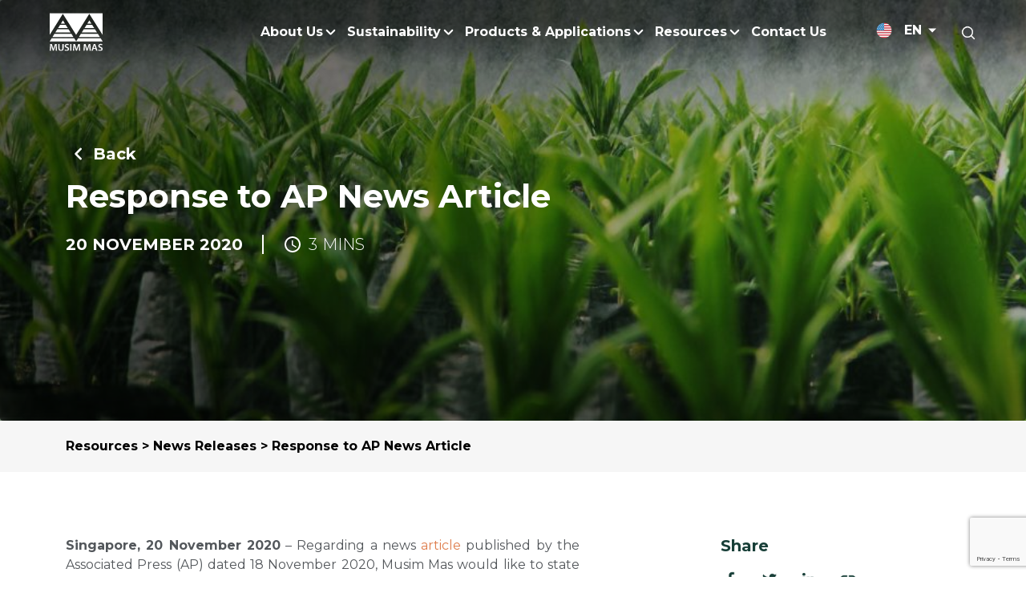

--- FILE ---
content_type: text/html; charset=UTF-8
request_url: https://www.musimmas.com/resources/news-releases/response-to-ap-news-article-dated-18-nov/
body_size: 29038
content:
<!doctype html>
<html>
<head>
<!-- Google Tag Manager -->
<script>(function(w,d,s,l,i){w[l]=w[l]||[];w[l].push({'gtm.start':
new Date().getTime(),event:'gtm.js'});var f=d.getElementsByTagName(s)[0],
j=d.createElement(s),dl=l!='dataLayer'?'&l='+l:'';j.async=true;j.src=
'https://www.googletagmanager.com/gtm.js?id='+i+dl;f.parentNode.insertBefore(j,f);
})(window,document,'script','dataLayer','GTM-K663LTK');</script>
<!-- End Google Tag Manager -->
<meta name="viewport" content="width=device-width, initial-scale=1.0">
<script>!function(e,c){e[c]=e[c]+(e[c]&&" ")+"quform-js"}(document.documentElement,"className");</script><meta name='robots' content='index, follow, max-image-preview:large, max-snippet:-1, max-video-preview:-1' />
<link rel="alternate" href="https://www.musimmas.com/resources/news-releases/response-to-ap-news-article-dated-18-nov/" hreflang="en" />
<link rel="alternate" href="https://www.musimmas.com/id/sumber-daya/rilis-berita/response-to-ap-news-article-dated-18-nov-2/" hreflang="id" />

	<!-- This site is optimized with the Yoast SEO plugin v23.7 - https://yoast.com/wordpress/plugins/seo/ -->
	<title>Response to AP News Article - Musim Mas</title>
	<meta name="description" content="Response to AP News Article News Release" />
	<link rel="canonical" href="https://www.musimmas.com/resources/news-releases/response-to-ap-news-article-dated-18-nov/" />
	<meta property="og:locale" content="en_US" />
	<meta property="og:locale:alternate" content="id_ID" />
	<meta property="og:type" content="article" />
	<meta property="og:title" content="Response to AP News Article - Musim Mas" />
	<meta property="og:description" content="Response to AP News Article News Release" />
	<meta property="og:url" content="https://www.musimmas.com/resources/news-releases/response-to-ap-news-article-dated-18-nov/" />
	<meta property="og:site_name" content="Musim Mas" />
	<meta property="article:publisher" content="https://www.facebook.com/MusimMasGroup/" />
	<meta property="article:modified_time" content="2024-06-05T06:11:12+00:00" />
	<meta property="og:image" content="https://www.musimmas.com/wp-content/uploads/2014/01/Palm-Oil-Fruit.jpg" />
	<meta property="og:image:width" content="614" />
	<meta property="og:image:height" content="406" />
	<meta property="og:image:type" content="image/jpeg" />
	<meta name="twitter:card" content="summary_large_image" />
	<meta name="twitter:site" content="@Musimmas_Group" />
	<meta name="twitter:label1" content="Est. reading time" />
	<meta name="twitter:data1" content="1 minute" />
	<script type="application/ld+json" class="yoast-schema-graph">{"@context":"https://schema.org","@graph":[{"@type":"WebPage","@id":"https://www.musimmas.com/resources/news-releases/response-to-ap-news-article-dated-18-nov/","url":"https://www.musimmas.com/resources/news-releases/response-to-ap-news-article-dated-18-nov/","name":"Response to AP News Article - Musim Mas","isPartOf":{"@id":"https://www.musimmas.com/#website"},"primaryImageOfPage":{"@id":"https://www.musimmas.com/resources/news-releases/response-to-ap-news-article-dated-18-nov/#primaryimage"},"image":{"@id":"https://www.musimmas.com/resources/news-releases/response-to-ap-news-article-dated-18-nov/#primaryimage"},"thumbnailUrl":"https://www.musimmas.com/wp-content/uploads/2014/01/Palm-Oil-Fruit.jpg","datePublished":"2020-11-20T08:08:23+00:00","dateModified":"2024-06-05T06:11:12+00:00","description":"Response to AP News Article News Release","breadcrumb":{"@id":"https://www.musimmas.com/resources/news-releases/response-to-ap-news-article-dated-18-nov/#breadcrumb"},"inLanguage":"en-US","potentialAction":[{"@type":"ReadAction","target":["https://www.musimmas.com/resources/news-releases/response-to-ap-news-article-dated-18-nov/"]}]},{"@type":"ImageObject","inLanguage":"en-US","@id":"https://www.musimmas.com/resources/news-releases/response-to-ap-news-article-dated-18-nov/#primaryimage","url":"https://www.musimmas.com/wp-content/uploads/2014/01/Palm-Oil-Fruit.jpg","contentUrl":"https://www.musimmas.com/wp-content/uploads/2014/01/Palm-Oil-Fruit.jpg","width":614,"height":406},{"@type":"BreadcrumbList","@id":"https://www.musimmas.com/resources/news-releases/response-to-ap-news-article-dated-18-nov/#breadcrumb","itemListElement":[{"@type":"ListItem","position":1,"name":"Home","item":"https://www.musimmas.com/"},{"@type":"ListItem","position":2,"name":"Response to AP News Article"}]},{"@type":"WebSite","@id":"https://www.musimmas.com/#website","url":"https://www.musimmas.com/","name":"Musim Mas","description":"","potentialAction":[{"@type":"SearchAction","target":{"@type":"EntryPoint","urlTemplate":"https://www.musimmas.com/?s={search_term_string}"},"query-input":{"@type":"PropertyValueSpecification","valueRequired":true,"valueName":"search_term_string"}}],"inLanguage":"en-US"}]}</script>
	<!-- / Yoast SEO plugin. -->


<link rel="alternate" title="oEmbed (JSON)" type="application/json+oembed" href="https://www.musimmas.com/wp-json/oembed/1.0/embed?url=https%3A%2F%2Fwww.musimmas.com%2Fresources%2Fnews-releases%2Fresponse-to-ap-news-article-dated-18-nov%2F" />
<link rel="alternate" title="oEmbed (XML)" type="text/xml+oembed" href="https://www.musimmas.com/wp-json/oembed/1.0/embed?url=https%3A%2F%2Fwww.musimmas.com%2Fresources%2Fnews-releases%2Fresponse-to-ap-news-article-dated-18-nov%2F&#038;format=xml" />
<style id='wp-img-auto-sizes-contain-inline-css'>
img:is([sizes=auto i],[sizes^="auto," i]){contain-intrinsic-size:3000px 1500px}
/*# sourceURL=wp-img-auto-sizes-contain-inline-css */
</style>
<style id='wp-emoji-styles-inline-css'>

	img.wp-smiley, img.emoji {
		display: inline !important;
		border: none !important;
		box-shadow: none !important;
		height: 1em !important;
		width: 1em !important;
		margin: 0 0.07em !important;
		vertical-align: -0.1em !important;
		background: none !important;
		padding: 0 !important;
	}
/*# sourceURL=wp-emoji-styles-inline-css */
</style>
<style id='wp-block-library-inline-css'>
:root{--wp-block-synced-color:#7a00df;--wp-block-synced-color--rgb:122,0,223;--wp-bound-block-color:var(--wp-block-synced-color);--wp-editor-canvas-background:#ddd;--wp-admin-theme-color:#007cba;--wp-admin-theme-color--rgb:0,124,186;--wp-admin-theme-color-darker-10:#006ba1;--wp-admin-theme-color-darker-10--rgb:0,107,160.5;--wp-admin-theme-color-darker-20:#005a87;--wp-admin-theme-color-darker-20--rgb:0,90,135;--wp-admin-border-width-focus:2px}@media (min-resolution:192dpi){:root{--wp-admin-border-width-focus:1.5px}}.wp-element-button{cursor:pointer}:root .has-very-light-gray-background-color{background-color:#eee}:root .has-very-dark-gray-background-color{background-color:#313131}:root .has-very-light-gray-color{color:#eee}:root .has-very-dark-gray-color{color:#313131}:root .has-vivid-green-cyan-to-vivid-cyan-blue-gradient-background{background:linear-gradient(135deg,#00d084,#0693e3)}:root .has-purple-crush-gradient-background{background:linear-gradient(135deg,#34e2e4,#4721fb 50%,#ab1dfe)}:root .has-hazy-dawn-gradient-background{background:linear-gradient(135deg,#faaca8,#dad0ec)}:root .has-subdued-olive-gradient-background{background:linear-gradient(135deg,#fafae1,#67a671)}:root .has-atomic-cream-gradient-background{background:linear-gradient(135deg,#fdd79a,#004a59)}:root .has-nightshade-gradient-background{background:linear-gradient(135deg,#330968,#31cdcf)}:root .has-midnight-gradient-background{background:linear-gradient(135deg,#020381,#2874fc)}:root{--wp--preset--font-size--normal:16px;--wp--preset--font-size--huge:42px}.has-regular-font-size{font-size:1em}.has-larger-font-size{font-size:2.625em}.has-normal-font-size{font-size:var(--wp--preset--font-size--normal)}.has-huge-font-size{font-size:var(--wp--preset--font-size--huge)}.has-text-align-center{text-align:center}.has-text-align-left{text-align:left}.has-text-align-right{text-align:right}.has-fit-text{white-space:nowrap!important}#end-resizable-editor-section{display:none}.aligncenter{clear:both}.items-justified-left{justify-content:flex-start}.items-justified-center{justify-content:center}.items-justified-right{justify-content:flex-end}.items-justified-space-between{justify-content:space-between}.screen-reader-text{border:0;clip-path:inset(50%);height:1px;margin:-1px;overflow:hidden;padding:0;position:absolute;width:1px;word-wrap:normal!important}.screen-reader-text:focus{background-color:#ddd;clip-path:none;color:#444;display:block;font-size:1em;height:auto;left:5px;line-height:normal;padding:15px 23px 14px;text-decoration:none;top:5px;width:auto;z-index:100000}html :where(.has-border-color){border-style:solid}html :where([style*=border-top-color]){border-top-style:solid}html :where([style*=border-right-color]){border-right-style:solid}html :where([style*=border-bottom-color]){border-bottom-style:solid}html :where([style*=border-left-color]){border-left-style:solid}html :where([style*=border-width]){border-style:solid}html :where([style*=border-top-width]){border-top-style:solid}html :where([style*=border-right-width]){border-right-style:solid}html :where([style*=border-bottom-width]){border-bottom-style:solid}html :where([style*=border-left-width]){border-left-style:solid}html :where(img[class*=wp-image-]){height:auto;max-width:100%}:where(figure){margin:0 0 1em}html :where(.is-position-sticky){--wp-admin--admin-bar--position-offset:var(--wp-admin--admin-bar--height,0px)}@media screen and (max-width:600px){html :where(.is-position-sticky){--wp-admin--admin-bar--position-offset:0px}}

/*# sourceURL=wp-block-library-inline-css */
</style><style id='global-styles-inline-css'>
:root{--wp--preset--aspect-ratio--square: 1;--wp--preset--aspect-ratio--4-3: 4/3;--wp--preset--aspect-ratio--3-4: 3/4;--wp--preset--aspect-ratio--3-2: 3/2;--wp--preset--aspect-ratio--2-3: 2/3;--wp--preset--aspect-ratio--16-9: 16/9;--wp--preset--aspect-ratio--9-16: 9/16;--wp--preset--color--black: #000000;--wp--preset--color--cyan-bluish-gray: #abb8c3;--wp--preset--color--white: #ffffff;--wp--preset--color--pale-pink: #f78da7;--wp--preset--color--vivid-red: #cf2e2e;--wp--preset--color--luminous-vivid-orange: #ff6900;--wp--preset--color--luminous-vivid-amber: #fcb900;--wp--preset--color--light-green-cyan: #7bdcb5;--wp--preset--color--vivid-green-cyan: #00d084;--wp--preset--color--pale-cyan-blue: #8ed1fc;--wp--preset--color--vivid-cyan-blue: #0693e3;--wp--preset--color--vivid-purple: #9b51e0;--wp--preset--gradient--vivid-cyan-blue-to-vivid-purple: linear-gradient(135deg,rgb(6,147,227) 0%,rgb(155,81,224) 100%);--wp--preset--gradient--light-green-cyan-to-vivid-green-cyan: linear-gradient(135deg,rgb(122,220,180) 0%,rgb(0,208,130) 100%);--wp--preset--gradient--luminous-vivid-amber-to-luminous-vivid-orange: linear-gradient(135deg,rgb(252,185,0) 0%,rgb(255,105,0) 100%);--wp--preset--gradient--luminous-vivid-orange-to-vivid-red: linear-gradient(135deg,rgb(255,105,0) 0%,rgb(207,46,46) 100%);--wp--preset--gradient--very-light-gray-to-cyan-bluish-gray: linear-gradient(135deg,rgb(238,238,238) 0%,rgb(169,184,195) 100%);--wp--preset--gradient--cool-to-warm-spectrum: linear-gradient(135deg,rgb(74,234,220) 0%,rgb(151,120,209) 20%,rgb(207,42,186) 40%,rgb(238,44,130) 60%,rgb(251,105,98) 80%,rgb(254,248,76) 100%);--wp--preset--gradient--blush-light-purple: linear-gradient(135deg,rgb(255,206,236) 0%,rgb(152,150,240) 100%);--wp--preset--gradient--blush-bordeaux: linear-gradient(135deg,rgb(254,205,165) 0%,rgb(254,45,45) 50%,rgb(107,0,62) 100%);--wp--preset--gradient--luminous-dusk: linear-gradient(135deg,rgb(255,203,112) 0%,rgb(199,81,192) 50%,rgb(65,88,208) 100%);--wp--preset--gradient--pale-ocean: linear-gradient(135deg,rgb(255,245,203) 0%,rgb(182,227,212) 50%,rgb(51,167,181) 100%);--wp--preset--gradient--electric-grass: linear-gradient(135deg,rgb(202,248,128) 0%,rgb(113,206,126) 100%);--wp--preset--gradient--midnight: linear-gradient(135deg,rgb(2,3,129) 0%,rgb(40,116,252) 100%);--wp--preset--font-size--small: 13px;--wp--preset--font-size--medium: 20px;--wp--preset--font-size--large: 36px;--wp--preset--font-size--x-large: 42px;--wp--preset--spacing--20: 0.44rem;--wp--preset--spacing--30: 0.67rem;--wp--preset--spacing--40: 1rem;--wp--preset--spacing--50: 1.5rem;--wp--preset--spacing--60: 2.25rem;--wp--preset--spacing--70: 3.38rem;--wp--preset--spacing--80: 5.06rem;--wp--preset--shadow--natural: 6px 6px 9px rgba(0, 0, 0, 0.2);--wp--preset--shadow--deep: 12px 12px 50px rgba(0, 0, 0, 0.4);--wp--preset--shadow--sharp: 6px 6px 0px rgba(0, 0, 0, 0.2);--wp--preset--shadow--outlined: 6px 6px 0px -3px rgb(255, 255, 255), 6px 6px rgb(0, 0, 0);--wp--preset--shadow--crisp: 6px 6px 0px rgb(0, 0, 0);}:where(.is-layout-flex){gap: 0.5em;}:where(.is-layout-grid){gap: 0.5em;}body .is-layout-flex{display: flex;}.is-layout-flex{flex-wrap: wrap;align-items: center;}.is-layout-flex > :is(*, div){margin: 0;}body .is-layout-grid{display: grid;}.is-layout-grid > :is(*, div){margin: 0;}:where(.wp-block-columns.is-layout-flex){gap: 2em;}:where(.wp-block-columns.is-layout-grid){gap: 2em;}:where(.wp-block-post-template.is-layout-flex){gap: 1.25em;}:where(.wp-block-post-template.is-layout-grid){gap: 1.25em;}.has-black-color{color: var(--wp--preset--color--black) !important;}.has-cyan-bluish-gray-color{color: var(--wp--preset--color--cyan-bluish-gray) !important;}.has-white-color{color: var(--wp--preset--color--white) !important;}.has-pale-pink-color{color: var(--wp--preset--color--pale-pink) !important;}.has-vivid-red-color{color: var(--wp--preset--color--vivid-red) !important;}.has-luminous-vivid-orange-color{color: var(--wp--preset--color--luminous-vivid-orange) !important;}.has-luminous-vivid-amber-color{color: var(--wp--preset--color--luminous-vivid-amber) !important;}.has-light-green-cyan-color{color: var(--wp--preset--color--light-green-cyan) !important;}.has-vivid-green-cyan-color{color: var(--wp--preset--color--vivid-green-cyan) !important;}.has-pale-cyan-blue-color{color: var(--wp--preset--color--pale-cyan-blue) !important;}.has-vivid-cyan-blue-color{color: var(--wp--preset--color--vivid-cyan-blue) !important;}.has-vivid-purple-color{color: var(--wp--preset--color--vivid-purple) !important;}.has-black-background-color{background-color: var(--wp--preset--color--black) !important;}.has-cyan-bluish-gray-background-color{background-color: var(--wp--preset--color--cyan-bluish-gray) !important;}.has-white-background-color{background-color: var(--wp--preset--color--white) !important;}.has-pale-pink-background-color{background-color: var(--wp--preset--color--pale-pink) !important;}.has-vivid-red-background-color{background-color: var(--wp--preset--color--vivid-red) !important;}.has-luminous-vivid-orange-background-color{background-color: var(--wp--preset--color--luminous-vivid-orange) !important;}.has-luminous-vivid-amber-background-color{background-color: var(--wp--preset--color--luminous-vivid-amber) !important;}.has-light-green-cyan-background-color{background-color: var(--wp--preset--color--light-green-cyan) !important;}.has-vivid-green-cyan-background-color{background-color: var(--wp--preset--color--vivid-green-cyan) !important;}.has-pale-cyan-blue-background-color{background-color: var(--wp--preset--color--pale-cyan-blue) !important;}.has-vivid-cyan-blue-background-color{background-color: var(--wp--preset--color--vivid-cyan-blue) !important;}.has-vivid-purple-background-color{background-color: var(--wp--preset--color--vivid-purple) !important;}.has-black-border-color{border-color: var(--wp--preset--color--black) !important;}.has-cyan-bluish-gray-border-color{border-color: var(--wp--preset--color--cyan-bluish-gray) !important;}.has-white-border-color{border-color: var(--wp--preset--color--white) !important;}.has-pale-pink-border-color{border-color: var(--wp--preset--color--pale-pink) !important;}.has-vivid-red-border-color{border-color: var(--wp--preset--color--vivid-red) !important;}.has-luminous-vivid-orange-border-color{border-color: var(--wp--preset--color--luminous-vivid-orange) !important;}.has-luminous-vivid-amber-border-color{border-color: var(--wp--preset--color--luminous-vivid-amber) !important;}.has-light-green-cyan-border-color{border-color: var(--wp--preset--color--light-green-cyan) !important;}.has-vivid-green-cyan-border-color{border-color: var(--wp--preset--color--vivid-green-cyan) !important;}.has-pale-cyan-blue-border-color{border-color: var(--wp--preset--color--pale-cyan-blue) !important;}.has-vivid-cyan-blue-border-color{border-color: var(--wp--preset--color--vivid-cyan-blue) !important;}.has-vivid-purple-border-color{border-color: var(--wp--preset--color--vivid-purple) !important;}.has-vivid-cyan-blue-to-vivid-purple-gradient-background{background: var(--wp--preset--gradient--vivid-cyan-blue-to-vivid-purple) !important;}.has-light-green-cyan-to-vivid-green-cyan-gradient-background{background: var(--wp--preset--gradient--light-green-cyan-to-vivid-green-cyan) !important;}.has-luminous-vivid-amber-to-luminous-vivid-orange-gradient-background{background: var(--wp--preset--gradient--luminous-vivid-amber-to-luminous-vivid-orange) !important;}.has-luminous-vivid-orange-to-vivid-red-gradient-background{background: var(--wp--preset--gradient--luminous-vivid-orange-to-vivid-red) !important;}.has-very-light-gray-to-cyan-bluish-gray-gradient-background{background: var(--wp--preset--gradient--very-light-gray-to-cyan-bluish-gray) !important;}.has-cool-to-warm-spectrum-gradient-background{background: var(--wp--preset--gradient--cool-to-warm-spectrum) !important;}.has-blush-light-purple-gradient-background{background: var(--wp--preset--gradient--blush-light-purple) !important;}.has-blush-bordeaux-gradient-background{background: var(--wp--preset--gradient--blush-bordeaux) !important;}.has-luminous-dusk-gradient-background{background: var(--wp--preset--gradient--luminous-dusk) !important;}.has-pale-ocean-gradient-background{background: var(--wp--preset--gradient--pale-ocean) !important;}.has-electric-grass-gradient-background{background: var(--wp--preset--gradient--electric-grass) !important;}.has-midnight-gradient-background{background: var(--wp--preset--gradient--midnight) !important;}.has-small-font-size{font-size: var(--wp--preset--font-size--small) !important;}.has-medium-font-size{font-size: var(--wp--preset--font-size--medium) !important;}.has-large-font-size{font-size: var(--wp--preset--font-size--large) !important;}.has-x-large-font-size{font-size: var(--wp--preset--font-size--x-large) !important;}
/*# sourceURL=global-styles-inline-css */
</style>

<style id='classic-theme-styles-inline-css'>
/*! This file is auto-generated */
.wp-block-button__link{color:#fff;background-color:#32373c;border-radius:9999px;box-shadow:none;text-decoration:none;padding:calc(.667em + 2px) calc(1.333em + 2px);font-size:1.125em}.wp-block-file__button{background:#32373c;color:#fff;text-decoration:none}
/*# sourceURL=/wp-includes/css/classic-themes.min.css */
</style>
<link rel='stylesheet' id='contact-form-7-css' href='https://www.musimmas.com/wp-content/plugins/contact-form-7/includes/css/styles.css?ver=5.9.8' media='all' />
<link rel='stylesheet' id='quform-css' href='https://www.musimmas.com/wp-content/plugins/quform/cache/quform.css?ver=1758865825' media='all' />
<link rel='stylesheet' id='cf7cf-style-css' href='https://www.musimmas.com/wp-content/plugins/cf7-conditional-fields/style.css?ver=2.5' media='all' />
<link rel="https://api.w.org/" href="https://www.musimmas.com/wp-json/" /><link rel="alternate" title="JSON" type="application/json" href="https://www.musimmas.com/wp-json/wp/v2/news/11194" /><link rel="EditURI" type="application/rsd+xml" title="RSD" href="https://www.musimmas.com/xmlrpc.php?rsd" />
<meta name="generator" content="WordPress 6.9" />
<link rel='shortlink' href='https://www.musimmas.com/?p=11194' />

<link rel="preconnect" href="https://fonts.googleapis.com">
<link rel="preconnect" href="https://fonts.gstatic.com" crossorigin>
<link href="https://fonts.googleapis.com/css2?family=Montserrat:ital,wght@0,100;0,300;0,400;0,500;0,600;0,700;1,100;1,300;1,400;1,500;1,600;1,700&display=swap" rel="stylesheet">

<link rel="stylesheet" href="https://www.musimmas.com/wp-content/themes/musimmas/bootstrap.min.css" >
<link rel="stylesheet" href="https://www.musimmas.com/wp-content/themes/musimmas/style.css" >
<style>
       
        .add-arrow::after{
            background-image:url("https://www.musimmas.com/wp-content/themes/musimmas/images/arrow_right.svg");
            content: "";
            width: 20px;
            height: 14px;
            left: 10px;
           
            position: relative;
            display: inline-block;
            background-position: center;
            background-size: cover;
            background-repeat: no-repeat;

        }
        

        .right-menu-holder{
            display:flex;
            height:100%;
            justify-content:flex-end;
        }

        .right-menu-holder img{
            height:20px;
            width:auto;
        }

        .right-menu-holder .sub-menu-holder{
            position: absolute;
            top:100%;
        }
        .header-menu > div{
            height:100%;
        }

        .header-menu > div > ul{
            margin-bottom:0;
            height:100%;
        }
        
        .header-menu > div > ul > li{
            justify-content:center;
            display:flex;
            flex-direction:column;
        }
        .section-menu.loadit{
            opacity: 0;
            transition: 0.5s all;
        }    
        .section-menu.showit.loadit{
            visibility:visible;
            opacity: 1;
            transition: 0.5s all;
        }

        .header-menu ul{
            list-style: none;
        }

        .header-menu a{
            display:block;
        }
        .header-menu .sub-menu-wrap > ul.sub-menu{
            position: relative;
            display:flex;
            padding:0;
            flex-direction:row;
            writing-mode: vertical-lr;
            -webkit-writing-mode: vertical-lr;
            flex-wrap:wrap;
            /* max-height:600px; */
            max-height: 625px;
            padding:20px;
            /* padding-bottom:28px; */
        }

        .header-menu .sub-menu-wrap > ul.sub-menu *{
            writing-mode:initial;
        }
        .header-menu .sub-menu-wrap > ul.sub-menu > li{
            white-space: nowrap;
            padding-right:80px;
            padding-bottom:24px;
        }

        .header-menu .sub-menu-wrap > ul.sub-menu > li.menu-item-has-children{
            padding-bottom:32px;
        }
        .header-menu .sub-menu-wrap > ul.sub-menu > li > a{
            font-style: normal;
            font-weight: 700;
            font-size: 16px;
            line-height: 20px;
            
        }   

        .header-menu .sub-menu-wrap > ul.sub-menu > li:last-of-type{
            padding-right:0px;
        }
        .header-menu .sub-menu-wrap > ul.sub-menu > li  ul.sub-menu{
            display:block;
            padding-left:36px;
            padding-top:12px;
        }

        .header-menu .sub-menu-wrap > ul.sub-menu > li  ul.sub-menu li{
            padding-bottom:8px;
        }

        .menu > li{
            position: relative;
        }
        .header-menu ul.menu > li:not(.hoverit) > div.sub-menu-holder{
            height:0 !important;
            padding-top:0;
        }
        .header-menu ul.menu > li.hoverit > div.sub-menu-holder{
            height:auto;
            padding-top:25px;
        }
        .header-menu ul.menu > li{
            position: relative;
        }
        .header-menu .sub-menu-wrap > ul.sub-menu.sub-menu-nochild > li > a{
            font-weight:400;
        }

        .menu-image{
            width:20px;
            height:20px;
            margin-right:16px;
        }
        .menu-image img{
            max-width:20px;
            max-height:20px;
            width:auto;
            height:auto;
        }
        .wrap-img img{
            margin-left:20px
        }
        .sub-menu .menu-image-noimage{
            margin-right:36px;
        }

        .header-menu ul.menu > li.hoverit > div.sub-menu-holder ul.sub-menu > li > ul.sub-menu .menu-image-noimage{
            margin-right:0;
        }
        header .menu-text{
            font-weight: 700;
            /* text-transform: uppercase; */
        }
        header .sub-menu .menu-text{
            font-weight: 700;
            text-transform: none;
        }

        .vs-cf-file-holder{
            position:relative;
            display:flex;
            align-items:center;
        }
        .vs-cf-file-holder span{
            display:block;
        }
        .vs-cf-file-holder span.vs-cf-file-button{
            cursor:pointer;
            position:relative;
        }

        .vs-cf-file-holder span.wpcf7-form-control-wrap{
            opacity:0;
            position:absolute;
            left:0;
            top:0;
            width:100%;
            height:100%;
        }

        .vs-cf-file-holder span.wpcf7-form-control-wrap input{
            width:100%;
            height:100%;
        }

        .vs-cf-file-text{
            padding-left:10px;
        }
        .section-menu{
            background: linear-gradient(rgba(0, 0, 0, 0.4) 35.94%, rgba(0, 0, 0, 0) 100%);
        }
        .sub-menu-wrap{
            backdrop-filter: blur(10px);
        }
        .breadcrumb-section{
            padding-top: 20px;
            padding-bottom: 20px;
            background-color: var(--gray);
            margin-bottom: 0;
        }
        .col-breadcrumb{
            color: #000000;
            font-weight: 700;
        }
        .col-breadcrumb a{
            text-decoration: none;
            color: #000000 !important;

        }
        header .language-menu .menu-item{
            z-index: 9999
        }
        header .sub-menu.open li a span{
            text-shadow: 0 0 7px black;
        }
/*
        .lang-dd-holder {
            position: relative;
            display: inline-block;
        }

        .current-language {
            cursor: pointer;
            display: flex;
            align-items: center;
        }

        .current-language img {
            margin-right: 5px;
            width: 20px;
            height: 20px;
        }

        .language-dropdown {
            display: none; 
            position: absolute;
            top: 100%;
            left: 0;
            background-color: white;
            border: 1px solid #ddd;
            z-index: 999;
            width: 100px;
        }
        .language-dropdown.open{
            display: block; 
        }

        .language-dropdown li {
            padding: 5px;
            cursor: pointer;
            display: flex;
            align-items: center;
            background-repeat: no-repeat;
            background-position: left center;
            padding-left: 25px;
        }

        .language-dropdown li:hover {
            background-color: #f0f0f0;
        }
        .language-dropdown li:hover span{
            color: #000000;
        }
        .current-language svg{
            margin-left: 0.5rem;
        }
        .language-dropdown img {
            width: 16px;
            height: 11px;
        }
        .language-dropdown{
            background-color: transparent;
            border:0;
            padding-left: 0;
        }
        .language-header{
            padding-top: 0.8rem;
            padding-left: 2.5rem;
        }*/

          header .language-menu-container {
              position: relative;
          }

          header .language-menu .menu-item {
              position: relative;
          }
          header .language-menu{
            margin-bottom: 0;
          }

          header .language-menu .sub-menu {
              display: none;
              position: absolute;
              background-color: transparent;
              list-style-type: none;
              padding: 0;
              margin: 0;
              top: 100%;
              left: 0;
              width: 200px; /* Adjust width as needed */
              z-index: 1000; /* Ensure it appears above other elements */
          }

          header .language-menu .sub-menu.open {
              display: flex;
              flex-direction: column;
              margin-top: 10px;
          }

          header .language-menu .sub-menu li {
              padding: 0px;
          }

          header .language-menu .sub-menu li:hover {
              background-color: transparent;
          }

          header .language-menu .sub-menu img {
              margin-right: 10px;
          }

          header .language-menu .menu-item > a {
              display: flex;
              align-items: center;
              color: #fff;
              text-decoration: none;
              padding: 10px;
          }

          header .language-menu .menu-item > a:hover {
              background-color: transparent;
          }
          /*header .lang-item-zh {
              display: none !important; /* Hide the lang-item-zh item */
          /*}*/
          header .language-menu .sub-menu .menu-image-noimage{
            margin-right: 0

          }
          header .language-menu .menu-text svg{
            margin-left: 0.5rem;
          }
          header .language-menu > li > a > .menu-text{
            height: 100%;
            display: flex;
            align-items: center;
            font-size: 16px;
          }
          header .language-menu .pll-parent-menu-item.menu-item > a{
            padding-bottom: 0
          }
          header .language-menu ul.sub-menu .menu-item > a{
            padding-top: 0;
          }
        /* Hide breadcrumb section on the homepage and the first parent page */
        body.home .breadcrumb-section,
        body.page-template-default:not(.page-child):not(.single) .breadcrumb-section {
            display: none;
        }

        /* Ensure breadcrumb section shows for child pages and posts */
        body.page-child .breadcrumb-section,
        body.single-post .breadcrumb-section,
        body.single-news .breadcrumb-section {
            display: block;
        }

       
        @media(min-width: 768px){
            .wrap-img{
                display:flex;
                align-items:center;
                height:100%;
            }
            header .menu > .menu-item-has-children::after{
                content: '';
                width: 25px;
                height: 25px;
                background-image: url(https://www.musimmas.com/wp-content/themes/musimmas/images/chevron_more.svg);
                background-position: center;
                background-size: contain;
                background-repeat:no-repeat;
                display: inline-block;
                right: -22px;
                top: 0px;
                position: absolute;
                cursor:  pointer;
                height:100%;
            }
            .header-menu ul > li.menu-item-has-children:hover::after{
                background-image: url(https://www.musimmas.com/wp-content/themes/musimmas/images/chevron_more_orange.svg);
                cursor: pointer;
            }
            header .menu > .menu-item-has-children{
                margin-right: 20px;
            }
            header  .sub-menu .sub-menu li .menu-text{
                font-weight: 400;
            }

        }
        @media(max-width: 767px){
            header .language-menu .sub-menu.open li:last-child{
              
              margin-top: 10px;
            } 
            header .language-menu .menu-item > a{
                padding: 0
            }
            header .language-menu{
                display: flex;
                align-items: center;
            }
            .wrap-div{
                display:flex;
                align-items:center;
                height:100%;
            }
            .language-header {
                padding-top: 0rem;
                display: flex;
                justify-content: center;
                align-items: center;
                height: 100%;
            }
            .row-content-mobile.show{
                overflow-y: scroll;
            }
            .sub-sub-front{
                height: auto !important;
                overflow-y: scroll;
            }
            .col-mobile-menu{
                display: flex;
                justify-content: space-between;
            }
            .wrap-img img {
                margin-left: 20px;
                width: 24px;
            }
            .mob-logo{
                width: 56px;
            }
            .row-content-mobile{
                display: none;
                margin-top: 12px;
                background-color: #53575B;
                padding: 0 20px;
                margin-right: 0;
                margin-left: 0;
                height: 100%;
            }
            .wrap-mobile-menu{
                padding: 0;
            }
            
            .row-logo-mobile{
                padding-left: 20px;
                padding-right: 20px;
            }
            header .container-menu{
                padding-left: 0;
                padding-right: 0;
            }
            .back-menu{
                display: flex;
                padding-top: 20px;
                background-color: var(--orange);
                padding-bottom: 20px;
                font-weight: 700;
                margin-left: -20px;
                margin-right: -20px;
                padding-left: 20px;

            }

            .sub-menu{
                display: none;
                list-style: none;
                padding-left: 0;
            }
            .height100{
                height: 100vh;
            }
            .unscrollable {
              overflow: hidden;
            }
            .wrap-mobile-menu .menu{
                list-style: none;
                padding-left: 0;
            }
            .wrap-mobile-menu .menu .menu-item a,.wrap-mobile-menu .sub-menu a{

                text-decoration: none;
            }
            .wrap-mobile-menu  .menu-image-noimage {
                margin-right: 0px;
            }
            .wrap-mobile-menu .menu-item{
                padding-top: 20px;
                padding-bottom: 20px;
                border-bottom: 1px solid #64686C;
                position: relative;
            }
            .wrap-mobile-menu .menu-item:last-child{
                border-bottom: 0px solid #64686C;
            }
            .wrap-mobile-menu .menu-item-has-children::after{
                content: '';
                width: 30px;
                height: 30px;
                background-image: url(https://www.musimmas.com/wp-content/themes/musimmas/images/chevron_right.svg);
                background-position: center;
                background-size: cover;
                display: inline-block;
                right: 0px;
                bottom: 0;
                top: 0;
                margin-top: auto;
                margin-bottom: auto;
                position: absolute;

            }
            .wrap-mobile-menu .menu-item-has-children.overview::after{
                background: transparent;
            }
            .wrap-mobile-menu .sub-menu .menu-item-has-children::after{
                right: 0px;
                bottom: 0;
                top: 0;
                margin-top: auto;
                margin-bottom: auto;
            }
            .overview-item::after {
              display: none;
            }
            .menu-image{
                display: none;
            }
            .hide{
                display: none;
            }
            .show{
                display: block;

            }
            .opacity1{
                opacity: 1;
            }
            .sub-sub-front{
                position: relative;
                background-color: #53575B;
                margin-left:50px;
                padding-left: 20px;
            }
            .sub-sub-blur{
                pointer-events: none;
                filter: brightness(0.5);
                position: relative;
            }
            .overview .menu-item::after {
                display: none;
            }
            .wrap-mobile-menu ul > .overview{
                border-bottom: 1px solid #64686C;
            }
            header .language-menu .sub-menu img {
                margin-right: 4px;
            }

        }
        @media(max-width: 400px){
            .wrap-mobile-menu .menu-item {
                padding-top: 15px;
                padding-bottom: 15px;
                font-size: 12px;
            }
        }

        @media(min-width: 768px) and (max-width: 1023px){
            ul.language-menu{
                padding-left:10px;
            }
            
        }
        @media(min-width: 768px) and (max-width: 1439px){
            .header-menu ul.menu > li{
                margin-left:10px !important;
                margin-right:20px !important;
            }
        }
      
</style>    
<link rel="icon" href="https://www.musimmas.com/wp-content/uploads/2024/04/Frame-4191-150x150.jpg" sizes="32x32" />
<link rel="icon" href="https://www.musimmas.com/wp-content/uploads/2024/04/Frame-4191-300x300.jpg" sizes="192x192" />
<link rel="apple-touch-icon" href="https://www.musimmas.com/wp-content/uploads/2024/04/Frame-4191-300x300.jpg" />
<meta name="msapplication-TileImage" content="https://www.musimmas.com/wp-content/uploads/2024/04/Frame-4191-300x300.jpg" />
<link rel="stylesheet" href="https://www.musimmas.com/wp-content/themes/musimmas/style.css">
<link rel="stylesheet" href="https://www.musimmas.com/wp-content/themes/musimmas/css/single.css">
<style type="text/css"></style>
		<style id="wp-custom-css">
			/***hide chinese icon**/
/*footer .lang-item-zh{
	display:none
}

.lang-zh .breadcrumb-section{
	display:none !important
}
*/
.footer-menu li, .language-menu li.lang-item-id {
	border-right: 0px solid var(--second-gray-100);
	
	
}
/*in style*/

/*in single*/

		</style>
		
</head>
<body class="wp-singular news-template-default single single-news postid-11194 wp-embed-responsive wp-theme-musimmas lang-en">
<!-- Google Tag Manager (noscript) -->
<noscript><iframe src="https://www.googletagmanager.com/ns.html?id=GTM-K663LTK"
height="0" width="0" style="display:none;visibility:hidden"></iframe></noscript>
<!-- End Google Tag Manager (noscript) -->

<header class="section-menu">
    <div class="menu-background"></div>
    <div class="container container-menu mobile-hide" style="position:relative">
        <div class="row">
            <div class="col-lg-1">
                <div style="display:flex;height:100%;align-items:center;">
                    <a href="https://www.musimmas.com"><img src="https://www.musimmas.com/wp-content/themes/musimmas/images/logo.svg" width="67" height="48" alt="Musim Mas"></a>
                </div>
            </div>
            <div class="col-lg-11">
                <div class="right-menu-holder">
                    <div class="wrap-menu header-menu">
                        <div class="menu-header-container"><ul id="menu-header" class="menu"><li id="menu-item-33225" class="desktop-hide menu-item menu-item-type-post_type menu-item-object-page menu-item-home menu-item-33225"><a href="https://www.musimmas.com/"><span class="menu-image-noimage"></span><span class="menu-text no-menu-image">Home</span></a></li>
<li id="menu-item-208" class="menu-item menu-item-type-post_type menu-item-object-page menu-item-has-children menu-item-208"><a href="https://www.musimmas.com/about-us/"><span class="menu-image-noimage"></span><span class="menu-text no-menu-image">About Us</span></a>
<ul class="sub-menu">
	<li id="menu-item-603" class="menu-item menu-item-type-post_type menu-item-object-page menu-item-603 menu-image-icon"><a href="https://www.musimmas.com/about-us/our-story/"><span class="menu-image"><img loading="lazy" src="https://www.musimmas.com/wp-content/uploads/2023/06/our-story.svg"></span><span class="menu-text">Our Story</span></a></li>
	<li id="menu-item-604" class="menu-item menu-item-type-post_type menu-item-object-page menu-item-604 menu-image-icon"><a href="https://www.musimmas.com/about-us/global-presence/"><span class="menu-image"><img loading="lazy" src="https://www.musimmas.com/wp-content/uploads/2023/06/global.svg"></span><span class="menu-text">Global Presence</span></a></li>
	<li id="menu-item-27862" class="menu-item menu-item-type-post_type menu-item-object-page menu-item-27862 menu-image-icon"><a href="https://www.musimmas.com/about-us/our-integrated-business/"><span class="menu-image"><img loading="lazy" src="https://www.musimmas.com/wp-content/uploads/2023/06/integrated.svg"></span><span class="menu-text">Our Integrated Business</span></a></li>
	<li id="menu-item-602" class="menu-item menu-item-type-post_type menu-item-object-page menu-item-602 menu-image-icon"><a href="https://www.musimmas.com/about-us/research-and-development/"><span class="menu-image"><img loading="lazy" src="https://www.musimmas.com/wp-content/uploads/2023/06/research.svg"></span><span class="menu-text">Research and Development</span></a></li>
</ul>
</li>
<li id="menu-item-584" class="menu-item menu-item-type-post_type menu-item-object-page menu-item-has-children menu-item-584"><a href="https://www.musimmas.com/sustainability/"><span class="menu-image-noimage"></span><span class="menu-text no-menu-image">Sustainability</span></a>
<ul class="sub-menu">
	<li id="menu-item-26291" class="menu-item menu-item-type-post_type menu-item-object-page menu-item-has-children menu-item-26291 menu-image-icon"><a href="https://www.musimmas.com/sustainability/policies-and-roadmap/"><span class="menu-image"><img loading="lazy" src="https://www.musimmas.com/wp-content/uploads/2023/05/mdi_roadmap.svg"></span><span class="menu-text">Policy and Roadmap</span></a>
	<ul class="sub-menu">
		<li id="menu-item-26292" class="menu-item menu-item-type-post_type menu-item-object-page menu-item-26292"><a href="https://www.musimmas.com/sustainability/policies-and-roadmap/sustainability-policy/"><span class="menu-image-noimage"></span><span class="menu-text no-menu-image">Sustainability Policy</span></a></li>
		<li id="menu-item-26293" class="menu-item menu-item-type-post_type menu-item-object-page menu-item-26293"><a href="https://www.musimmas.com/sustainability/policies-and-roadmap/ndpe-roadmap/"><span class="menu-image-noimage"></span><span class="menu-text no-menu-image">NDPE Roadmap</span></a></li>
	</ul>
</li>
	<li id="menu-item-26323" class="menu-item menu-item-type-post_type menu-item-object-page menu-item-has-children menu-item-26323 menu-image-icon"><a href="https://www.musimmas.com/sustainability/positive-environmental-impacts/"><span class="menu-image"><img loading="lazy" src="https://www.musimmas.com/wp-content/uploads/2023/05/icon-park-solid_good-two.svg"></span><span class="menu-text">Positive Environmental Impacts</span></a>
	<ul class="sub-menu">
		<li id="menu-item-26324" class="menu-item menu-item-type-post_type menu-item-object-page menu-item-26324"><a href="https://www.musimmas.com/sustainability/positive-environmental-impacts/fire-prevention-and-management/"><span class="menu-image-noimage"></span><span class="menu-text no-menu-image">Fire Prevention and Management</span></a></li>
		<li id="menu-item-26325" class="menu-item menu-item-type-post_type menu-item-object-page menu-item-26325"><a href="https://www.musimmas.com/sustainability/positive-environmental-impacts/deforestation-free-palm-oil/"><span class="menu-image-noimage"></span><span class="menu-text no-menu-image">No Deforestation, No Peat</span></a></li>
		<li id="menu-item-40577" class="menu-item menu-item-type-post_type menu-item-object-page menu-item-40577"><a href="https://www.musimmas.com/sustainability/positive-environmental-impacts/our-commitment-to-net-zero-emissions/"><span class="menu-image-noimage"></span><span class="menu-text no-menu-image">Our Commitment to Net Zero Emissions</span></a></li>
		<li id="menu-item-29402" class="menu-item menu-item-type-post_type menu-item-object-page menu-item-29402"><a href="https://www.musimmas.com/sustainability/positive-environmental-impacts/conservation-and-restoration/"><span class="menu-image-noimage"></span><span class="menu-text no-menu-image">Conservation and Restoration</span></a></li>
		<li id="menu-item-26328" class="menu-item menu-item-type-post_type menu-item-object-page menu-item-26328"><a href="https://www.musimmas.com/sustainability/positive-environmental-impacts/water-and-waste-management/"><span class="menu-image-noimage"></span><span class="menu-text no-menu-image">Water and Waste Management</span></a></li>
		<li id="menu-item-26329" class="menu-item menu-item-type-post_type menu-item-object-page menu-item-26329"><a href="https://www.musimmas.com/sustainability/positive-environmental-impacts/soil-health-and-chemical-reduction/"><span class="menu-image-noimage"></span><span class="menu-text no-menu-image">Soil Health and Chemical Reduction</span></a></li>
		<li id="menu-item-34401" class="menu-item menu-item-type-post_type menu-item-object-page menu-item-34401"><a href="https://www.musimmas.com/sustainability/positive-environmental-impacts/yield-and-extraction-improvements/"><span class="menu-image-noimage"></span><span class="menu-text no-menu-image">Yield and Extraction Improvements </span></a></li>
	</ul>
</li>
	<li id="menu-item-26319" class="menu-item menu-item-type-post_type menu-item-object-page menu-item-has-children menu-item-26319 menu-image-icon"><a href="https://www.musimmas.com/sustainability/partnership-collaboration/"><span class="menu-image"><img loading="lazy" src="https://www.musimmas.com/wp-content/uploads/2023/05/mdi_partnership.svg"></span><span class="menu-text">Partnership and Collaboration</span></a>
	<ul class="sub-menu">
		<li id="menu-item-26320" class="menu-item menu-item-type-post_type menu-item-object-page menu-item-26320"><a href="https://www.musimmas.com/sustainability/partnership-collaboration/landscape-approach-and-programs/"><span class="menu-image-noimage"></span><span class="menu-text no-menu-image">Landscape Approach and Programs</span></a></li>
		<li id="menu-item-26322" class="menu-item menu-item-type-post_type menu-item-object-page menu-item-26322"><a href="https://www.musimmas.com/sustainability/partnership-collaboration/our-partners/"><span class="menu-image-noimage"></span><span class="menu-text no-menu-image">Our Partners</span></a></li>
	</ul>
</li>
	<li id="menu-item-26288" class="menu-item menu-item-type-post_type menu-item-object-page menu-item-has-children menu-item-26288 menu-image-icon"><a href="https://www.musimmas.com/sustainability/reports-and-ratings/"><span class="menu-image"><img loading="lazy" src="https://www.musimmas.com/wp-content/uploads/2023/05/icon-park-solid_trend-two.svg"></span><span class="menu-text">Reports and Ratings</span></a>
	<ul class="sub-menu">
		<li id="menu-item-26290" class="menu-item menu-item-type-post_type menu-item-object-page menu-item-26290"><a href="https://www.musimmas.com/sustainability/reports-and-ratings/sustainability-report/"><span class="menu-image-noimage"></span><span class="menu-text no-menu-image">Sustainability Report</span></a></li>
		<li id="menu-item-26289" class="menu-item menu-item-type-post_type menu-item-object-page menu-item-26289"><a href="https://www.musimmas.com/sustainability/reports-and-ratings/esg-ratings-and-benchmarks/"><span class="menu-image-noimage"></span><span class="menu-text no-menu-image">ESG Ratings and Benchmarks</span></a></li>
	</ul>
</li>
	<li id="menu-item-26312" class="menu-item menu-item-type-post_type menu-item-object-page menu-item-has-children menu-item-26312 menu-image-icon"><a href="https://www.musimmas.com/sustainability/responsible-sourcing/"><span class="menu-image"><img loading="lazy" src="https://www.musimmas.com/wp-content/uploads/2023/05/material-symbols_person-search.svg"></span><span class="menu-text">Responsible Sourcing</span></a>
	<ul class="sub-menu">
		<li id="menu-item-26314" class="menu-item menu-item-type-post_type menu-item-object-page menu-item-26314"><a href="https://www.musimmas.com/sustainability/responsible-sourcing/supplier-engagement/"><span class="menu-image-noimage"></span><span class="menu-text no-menu-image">Supplier Engagement</span></a></li>
		<li id="menu-item-26315" class="menu-item menu-item-type-post_type menu-item-object-page menu-item-26315"><a href="https://www.musimmas.com/sustainability/responsible-sourcing/traceability/"><span class="menu-image-noimage"></span><span class="menu-text no-menu-image">Traceability</span></a></li>
		<li id="menu-item-26318" class="menu-item menu-item-type-post_type menu-item-object-page menu-item-26318"><a href="https://www.musimmas.com/sustainability/responsible-sourcing/irf-profile/"><span class="menu-image-noimage"></span><span class="menu-text no-menu-image">NDPE IRF Profile</span></a></li>
		<li id="menu-item-29401" class="menu-item menu-item-type-post_type menu-item-object-page menu-item-29401"><a href="https://www.musimmas.com/sustainability/responsible-sourcing/risk-management/"><span class="menu-image-noimage"></span><span class="menu-text no-menu-image">Risk Management Framework</span></a></li>
	</ul>
</li>
	<li id="menu-item-26331" class="margin-bottom-desktop-108 menu-item menu-item-type-post_type menu-item-object-page menu-item-26331 menu-image-icon"><a href="https://www.musimmas.com/sustainability/labour-and-human-rights/"><span class="menu-image"><img loading="lazy" src="https://www.musimmas.com/wp-content/uploads/2023/05/mdi_worker.svg"></span><span class="menu-text">Labour and Human Rights</span></a></li>
	<li id="menu-item-30071" class="menu-item menu-item-type-post_type menu-item-object-page menu-item-has-children menu-item-30071 menu-image-icon"><a href="https://www.musimmas.com/sustainability/smallholders/"><span class="menu-image"><img loading="lazy" src="https://www.musimmas.com/wp-content/uploads/2023/05/icon-park-solid_user-business.svg"></span><span class="menu-text">Smallholders</span></a>
	<ul class="sub-menu">
		<li id="menu-item-30072" class="menu-item menu-item-type-post_type menu-item-object-page menu-item-30072"><a href="https://www.musimmas.com/sustainability/smallholders/scheme-smallholders/"><span class="menu-image-noimage"></span><span class="menu-text no-menu-image">Scheme Smallholders</span></a></li>
		<li id="menu-item-30073" class="menu-item menu-item-type-post_type menu-item-object-page menu-item-30073"><a href="https://www.musimmas.com/sustainability/smallholders/independent-smallholders/"><span class="menu-image-noimage"></span><span class="menu-text no-menu-image">Independent Smallholders</span></a></li>
	</ul>
</li>
	<li id="menu-item-26296" class="menu-item menu-item-type-post_type menu-item-object-page menu-item-has-children menu-item-26296 menu-image-icon"><a href="https://www.musimmas.com/sustainability/certifications-and-verifications/"><span class="menu-image"><img loading="lazy" src="https://www.musimmas.com/wp-content/uploads/2023/05/carbon_policy.svg"></span><span class="menu-text">Certifications and Verifications</span></a>
	<ul class="sub-menu">
		<li id="menu-item-26300" class="menu-item menu-item-type-post_type menu-item-object-page menu-item-26300"><a href="https://www.musimmas.com/sustainability/certifications-and-verifications/iscc-certified-palm-oil-supplier/"><span class="menu-image-noimage"></span><span class="menu-text no-menu-image">ISCC Certification</span></a></li>
		<li id="menu-item-26298" class="menu-item menu-item-type-post_type menu-item-object-page menu-item-26298"><a href="https://www.musimmas.com/sustainability/certifications-and-verifications/ispo-certified-palm-oil-supplier/"><span class="menu-image-noimage"></span><span class="menu-text no-menu-image">ISPO Certification</span></a></li>
		<li id="menu-item-29756" class="menu-item menu-item-type-post_type menu-item-object-page menu-item-29756"><a href="https://www.musimmas.com/sustainability/certifications-and-verifications/ndpe-implementation-reporting-framework-verification/"><span class="menu-image-noimage"></span><span class="menu-text no-menu-image">NDPE IRF Verification</span></a></li>
		<li id="menu-item-28645" class="menu-item menu-item-type-post_type menu-item-object-page menu-item-28645"><a href="https://www.musimmas.com/sustainability/certifications-and-verifications/rspo-certified-palm-oil-supplier/"><span class="menu-image-noimage"></span><span class="menu-text no-menu-image">RSPO Certification</span></a></li>
		<li id="menu-item-26302" class="menu-item menu-item-type-post_type menu-item-object-page menu-item-26302"><a href="https://www.musimmas.com/sustainability/certifications-and-verifications/traceability-to-mill-ttm-traceability-to-plantation-ttp-verification/"><span class="menu-image-noimage"></span><span class="menu-text no-menu-image">TTM And TTP Verification</span></a></li>
		<li id="menu-item-31280" class="menu-item menu-item-type-post_type menu-item-object-page menu-item-31280"><a href="https://www.musimmas.com/sustainability/certifications-and-verifications/"><span class="menu-image-noimage"></span><span class="menu-text no-menu-image">Others</span></a></li>
	</ul>
</li>
	<li id="menu-item-26332" class="menu-item menu-item-type-post_type menu-item-object-page menu-item-has-children menu-item-26332 menu-image-icon"><a href="https://www.musimmas.com/sustainability/grievances/"><span class="menu-image"><img loading="lazy" src="https://www.musimmas.com/wp-content/uploads/2023/05/mdi_paper-edit.svg"></span><span class="menu-text">Grievance</span></a>
	<ul class="sub-menu">
		<li id="menu-item-26334" class="menu-item menu-item-type-post_type menu-item-object-page menu-item-26334"><a href="https://www.musimmas.com/sustainability/grievances/grievance-mechanism/"><span class="menu-image-noimage"></span><span class="menu-text no-menu-image">Grievance Mechanism</span></a></li>
		<li id="menu-item-26335" class="menu-item menu-item-type-post_type menu-item-object-page menu-item-26335"><a href="https://www.musimmas.com/sustainability/grievances/grievance-case/"><span class="menu-image-noimage"></span><span class="menu-text no-menu-image">Grievance Case</span></a></li>
		<li id="menu-item-26338" class="menu-item menu-item-type-post_type menu-item-object-page menu-item-26338"><a href="https://www.musimmas.com/sustainability/grievances/lodge-a-complaint/"><span class="menu-image-noimage"></span><span class="menu-text no-menu-image">Lodge a Complaint</span></a></li>
	</ul>
</li>
</ul>
</li>
<li id="menu-item-26341" class="menu-item menu-item-type-post_type menu-item-object-page menu-item-has-children menu-item-26341"><a href="https://www.musimmas.com/products-applications/"><span class="menu-image-noimage"></span><span class="menu-text no-menu-image">Products &#038; Applications</span></a>
<ul class="sub-menu">
	<li id="menu-item-30451" class="two-column-menu menu-item menu-item-type-post_type menu-item-object-page menu-item-has-children menu-item-30451 menu-image-icon"><a href="https://www.musimmas.com/products-applications/products/"><span class="menu-image"><img loading="lazy" src="https://www.musimmas.com/wp-content/uploads/2023/07/icon-park-outline_ad-product.svg"></span><span class="menu-text">Products</span></a>
	<ul class="sub-menu">
		<li id="menu-item-30425" class="menu-item menu-item-type-post_type menu-item-object-product menu-item-30425"><a href="https://www.musimmas.com/products-applications/products/biodiesel/"><span class="menu-image-noimage"></span><span class="menu-text no-menu-image">Biodiesel</span></a></li>
		<li id="menu-item-30426" class="menu-item menu-item-type-post_type menu-item-object-product menu-item-30426"><a href="https://www.musimmas.com/products-applications/products/bleaching-earth/"><span class="menu-image-noimage"></span><span class="menu-text no-menu-image">Bleaching Earth</span></a></li>
		<li id="menu-item-30428" class="menu-item menu-item-type-post_type menu-item-object-product menu-item-30428"><a href="https://www.musimmas.com/products-applications/products/cooking-oil/"><span class="menu-image-noimage"></span><span class="menu-text no-menu-image">Cooking Oil</span></a></li>
		<li id="menu-item-30429" class="menu-item menu-item-type-post_type menu-item-object-product menu-item-30429"><a href="https://www.musimmas.com/products-applications/products/functional-blends/"><span class="menu-image-noimage"></span><span class="menu-text no-menu-image">Functional Blends</span></a></li>
		<li id="menu-item-30430" class="menu-item menu-item-type-post_type menu-item-object-product menu-item-30430"><a href="https://www.musimmas.com/products-applications/products/emulsifiers/"><span class="menu-image-noimage"></span><span class="menu-text no-menu-image">Emulsifiers</span></a></li>
		<li id="menu-item-30431" class="menu-item menu-item-type-post_type menu-item-object-product menu-item-30431"><a href="https://www.musimmas.com/products-applications/products/esters/"><span class="menu-image-noimage"></span><span class="menu-text no-menu-image">Esters</span></a></li>
		<li id="menu-item-30432" class="menu-item menu-item-type-post_type menu-item-object-product menu-item-30432"><a href="https://www.musimmas.com/products-applications/products/fatty-acids/"><span class="menu-image-noimage"></span><span class="menu-text no-menu-image">Fatty Acids</span></a></li>
		<li id="menu-item-30433" class="menu-item menu-item-type-post_type menu-item-object-product menu-item-30433"><a href="https://www.musimmas.com/products-applications/products/fatty-alcohols/"><span class="menu-image-noimage"></span><span class="menu-text no-menu-image">Fatty Alcohols</span></a></li>
		<li id="menu-item-30434" class="menu-item menu-item-type-post_type menu-item-object-product menu-item-30434"><a href="https://www.musimmas.com/products-applications/products/household-products/"><span class="menu-image-noimage"></span><span class="menu-text no-menu-image">Household Products</span></a></li>
		<li id="menu-item-30427" class="menu-item menu-item-type-post_type menu-item-object-product menu-item-30427"><a href="https://www.musimmas.com/products-applications/products/intermediate-palm-products/"><span class="menu-image-noimage"></span><span class="menu-text no-menu-image">Intermediate Palm Products</span></a></li>
		<li id="menu-item-30435" class="menu-item menu-item-type-post_type menu-item-object-product menu-item-30435"><a href="https://www.musimmas.com/products-applications/products/margarine-shortening/"><span class="menu-image-noimage"></span><span class="menu-text no-menu-image">Margarine / Shortening</span></a></li>
		<li id="menu-item-30436" class="menu-item menu-item-type-post_type menu-item-object-product menu-item-30436"><a href="https://www.musimmas.com/products-applications/products/medium-chain-triglycerides/"><span class="menu-image-noimage"></span><span class="menu-text no-menu-image">Medium-Chain Triglycerides</span></a></li>
		<li id="menu-item-30437" class="menu-item menu-item-type-post_type menu-item-object-product menu-item-30437"><a href="https://www.musimmas.com/products-applications/products/palm-wax/"><span class="menu-image-noimage"></span><span class="menu-text no-menu-image">Palm Wax</span></a></li>
		<li id="menu-item-30438" class="menu-item menu-item-type-post_type menu-item-object-product menu-item-30438"><a href="https://www.musimmas.com/products-applications/products/refined-glycerine/"><span class="menu-image-noimage"></span><span class="menu-text no-menu-image">Refined Glycerine</span></a></li>
		<li id="menu-item-30439" class="menu-item menu-item-type-post_type menu-item-object-product menu-item-30439"><a href="https://www.musimmas.com/products-applications/products/rumen-protected-fats/"><span class="menu-image-noimage"></span><span class="menu-text no-menu-image">Rumen-Protected Fats</span></a></li>
		<li id="menu-item-30440" class="menu-item menu-item-type-post_type menu-item-object-product menu-item-30440"><a href="https://www.musimmas.com/products-applications/products/skin-care/"><span class="menu-image-noimage"></span><span class="menu-text no-menu-image">Skin Care</span></a></li>
		<li id="menu-item-30441" class="menu-item menu-item-type-post_type menu-item-object-product menu-item-30441"><a href="https://www.musimmas.com/products-applications/products/soap-noodles/"><span class="menu-image-noimage"></span><span class="menu-text no-menu-image">Soap Noodles</span></a></li>
		<li id="menu-item-30443" class="menu-item menu-item-type-post_type menu-item-object-product menu-item-30443"><a href="https://www.musimmas.com/products-applications/products/specialty-fats/"><span class="menu-image-noimage"></span><span class="menu-text no-menu-image">Specialty Fats</span></a></li>
		<li id="menu-item-30442" class="menu-item menu-item-type-post_type menu-item-object-product menu-item-30442"><a href="https://www.musimmas.com/products-applications/products/specialty-application-oils/"><span class="menu-image-noimage"></span><span class="menu-text no-menu-image">Specialty Application Oils</span></a></li>
		<li id="menu-item-30444" class="menu-item menu-item-type-post_type menu-item-object-product menu-item-30444"><a href="https://www.musimmas.com/products-applications/products/surfactants/"><span class="menu-image-noimage"></span><span class="menu-text no-menu-image">Surfactants</span></a></li>
		<li id="menu-item-30445" class="menu-item menu-item-type-post_type menu-item-object-product menu-item-30445"><a href="https://www.musimmas.com/products-applications/products/vitamin-e/"><span class="menu-image-noimage"></span><span class="menu-text no-menu-image">Vitamin E</span></a></li>
	</ul>
</li>
	<li id="menu-item-41883" class="menu-item menu-item-type-post_type menu-item-object-page menu-item-41883 menu-image-icon"><a href="https://www.musimmas.com/products-applications/seeds/"><span class="menu-image"><img loading="lazy" src="https://www.musimmas.com/wp-content/uploads/2025/01/seeds.svg"></span><span class="menu-text">Seeds</span></a></li>
	<li id="menu-item-30510" class="menu-item menu-item-type-custom menu-item-object-custom menu-item-has-children menu-item-30510 menu-image-icon"><a href="https://www.musimmas.com/products-applications/#application-div"><span class="menu-image"><img loading="lazy" src="https://www.musimmas.com/wp-content/uploads/2023/07/mdi_hand-coin-outline.svg"></span><span class="menu-text">Applications</span></a>
	<ul class="sub-menu">
		<li id="menu-item-34483" class="menu-item menu-item-type-taxonomy menu-item-object-product_category menu-item-34483"><a href="https://www.musimmas.com/products-applications/applications/animal-nutrition/"><span class="menu-image-noimage"></span><span class="menu-text no-menu-image">Animal Nutrition</span></a></li>
		<li id="menu-item-34486" class="menu-item menu-item-type-taxonomy menu-item-object-product_category menu-item-34486"><a href="https://www.musimmas.com/products-applications/applications/biofuels-ap/"><span class="menu-image-noimage"></span><span class="menu-text no-menu-image">Biofuels</span></a></li>
		<li id="menu-item-34487" class="menu-item menu-item-type-taxonomy menu-item-object-product_category menu-item-34487"><a href="https://www.musimmas.com/products-applications/applications/commodities-ap/"><span class="menu-image-noimage"></span><span class="menu-text no-menu-image">Commodities</span></a></li>
		<li id="menu-item-34480" class="menu-item menu-item-type-taxonomy menu-item-object-product_category menu-item-34480"><a href="https://www.musimmas.com/products-applications/applications/consumer-products/"><span class="menu-image-noimage"></span><span class="menu-text no-menu-image">Consumer Products</span></a></li>
		<li id="menu-item-34478" class="menu-item menu-item-type-taxonomy menu-item-object-product_category menu-item-34478"><a href="https://www.musimmas.com/products-applications/applications/food-beverage/"><span class="menu-image-noimage"></span><span class="menu-text no-menu-image">Food &amp; Beverage</span></a></li>
		<li id="menu-item-34484" class="menu-item menu-item-type-taxonomy menu-item-object-product_category menu-item-34484"><a href="https://www.musimmas.com/products-applications/applications/health-dietary-supplements/"><span class="menu-image-noimage"></span><span class="menu-text no-menu-image">Health &amp; Dietary Supplements</span></a></li>
		<li id="menu-item-34479" class="menu-item menu-item-type-taxonomy menu-item-object-product_category menu-item-34479"><a href="https://www.musimmas.com/products-applications/applications/home-care-personal-care-cosmetics/"><span class="menu-image-noimage"></span><span class="menu-text no-menu-image">Home Care, Personal Care &amp; Cosmetics</span></a></li>
		<li id="menu-item-34481" class="menu-item menu-item-type-taxonomy menu-item-object-product_category menu-item-34481"><a href="https://www.musimmas.com/products-applications/applications/industrial-ap/"><span class="menu-image-noimage"></span><span class="menu-text no-menu-image">Industrial</span></a></li>
		<li id="menu-item-34485" class="menu-item menu-item-type-taxonomy menu-item-object-product_category menu-item-34485"><a href="https://www.musimmas.com/products-applications/applications/pharmaceutical-ap/"><span class="menu-image-noimage"></span><span class="menu-text no-menu-image">Pharmaceutical</span></a></li>
		<li id="menu-item-34482" class="menu-item menu-item-type-taxonomy menu-item-object-product_category menu-item-34482"><a href="https://www.musimmas.com/products-applications/applications/polymers-plastics/"><span class="menu-image-noimage"></span><span class="menu-text no-menu-image">Polymers &amp; Plastics</span></a></li>
	</ul>
</li>
</ul>
</li>
<li id="menu-item-40715" class="menu-item menu-item-type-post_type menu-item-object-page menu-item-has-children menu-item-40715"><a href="https://www.musimmas.com/resources/"><span class="menu-image-noimage"></span><span class="menu-text no-menu-image">Resources</span></a>
<ul class="sub-menu">
	<li id="menu-item-40718" class="menu-item menu-item-type-post_type menu-item-object-page menu-item-40718 menu-image-icon"><a href="https://www.musimmas.com/resources/news-releases/"><span class="menu-image"><img loading="lazy" src="https://www.musimmas.com/wp-content/uploads/2023/07/News.svg"></span><span class="menu-text">News Releases</span></a></li>
	<li id="menu-item-40717" class="menu-item menu-item-type-post_type menu-item-object-page menu-item-40717 menu-image-icon"><a href="https://www.musimmas.com/resources/blogs/"><span class="menu-image"><img loading="lazy" src="https://www.musimmas.com/wp-content/uploads/2023/07/Blogs.svg"></span><span class="menu-text">Blogs</span></a></li>
	<li id="menu-item-40716" class="menu-item menu-item-type-post_type menu-item-object-page menu-item-40716 menu-image-icon"><a href="https://www.musimmas.com/resources/resources-and-publications/"><span class="menu-image"><img loading="lazy" src="https://www.musimmas.com/wp-content/uploads/2023/07/Resource.svg"></span><span class="menu-text">Resources and Publications</span></a></li>
	<li id="menu-item-40719" class="menu-item menu-item-type-post_type menu-item-object-page menu-item-40719 menu-image-icon"><a href="https://www.musimmas.com/resources/gallery/"><span class="menu-image"><img loading="lazy" src="https://www.musimmas.com/wp-content/uploads/2023/07/Galery.svg"></span><span class="menu-text">Gallery</span></a></li>
</ul>
</li>
<li id="menu-item-40714" class="menu-item menu-item-type-post_type menu-item-object-page menu-item-40714"><a href="https://www.musimmas.com/contact-us/"><span class="menu-image-noimage"></span><span class="menu-text no-menu-image">Contact Us</span></a></li>
</ul></div>                    </div>
                    <!-- Language Header for Desktop -->
                    <div class="language-header desktop-language">
                        <div class="lang-header" style="">
                            <nav class="language-menu-container"><ul id="menu-language-header" class="language-menu"><li id="menu-item-40383" class="pll-parent-menu-item menu-item menu-item-type-custom menu-item-object-custom menu-item-has-children menu-item-40383"><a href="#pll_switcher"><span class="menu-image-noimage"></span><span class="menu-text no-menu-image"><img src="/wp-content/polylang/en_US.svg" alt="" /><span style="margin-left:0.3em;">English</span></span></a>
<ul class="sub-menu">
	<li id="menu-item-40383-id" class="lang-item lang-item-68 lang-item-id lang-item-first menu-item menu-item-type-custom menu-item-object-custom menu-item-40383-id"><a href="https://www.musimmas.com/id/sumber-daya/rilis-berita/response-to-ap-news-article-dated-18-nov-2/" hreflang="id-ID" lang="id-ID"><span class="menu-image-noimage"></span><span class="menu-text no-menu-image"><img src="/wp-content/polylang/id_ID.svg" alt="" /><span style="margin-left:0.3em;">Indonesia</span></span></a></li>
	<li id="menu-item-40383-zh" class="lang-item lang-item-158 lang-item-zh no-translation menu-item menu-item-type-custom menu-item-object-custom menu-item-40383-zh"><a href="https://www.musimmas.com/zh/" hreflang="zh-CN" lang="zh-CN"><span class="menu-image-noimage"></span><span class="menu-text no-menu-image"><img src="/wp-content/polylang/zh_CN.svg" alt="" /><span style="margin-left:0.3em;">中文</span></span></a></li>
</ul>
</li>
</ul></nav>                          </div>

                    </div>
                    <div class="wrap-img">
                                                <a href="https://www.musimmas.com/search"><img src="https://www.musimmas.com/wp-content/themes/musimmas/images/mag_glass.png" alt="Language"></a>
                    </div>
                </div>
            </div>
        </div>
    </div>

    <!-- Mobile Menu -->
    <div class="container container-menu mobile-menu desktop-hide" style="position:relative">
        <div class="row row-logo-mobile">
            <div class="col-lg-12 col-mobile-menu">
                <div>
                    <a href="https://www.musimmas.com"><img class="mob-logo" src="https://www.musimmas.com/wp-content/themes/musimmas/images/logo.svg" width="67" height="48" alt="Musim Mas"></a>
                </div>
                <div class="wrap-div">
                    <!-- Language Header for Mobile -->
                    <div class="language-header mobile-language">
                        <div class="lang-header" style="">
                            <nav class="language-menu-container"><ul id="menu-language-header-1" class="language-menu"><li class="pll-parent-menu-item menu-item menu-item-type-custom menu-item-object-custom menu-item-has-children menu-item-40383"><a href="#pll_switcher"><span class="menu-image-noimage"></span><span class="menu-text no-menu-image"><img src="/wp-content/polylang/en_US.svg" alt="" /><span style="margin-left:0.3em;">English</span></span></a>
<ul class="sub-menu">
	<li class="lang-item lang-item-68 lang-item-id lang-item-first menu-item menu-item-type-custom menu-item-object-custom menu-item-40383-id"><a href="https://www.musimmas.com/id/sumber-daya/rilis-berita/response-to-ap-news-article-dated-18-nov-2/" hreflang="id-ID" lang="id-ID"><span class="menu-image-noimage"></span><span class="menu-text no-menu-image"><img src="/wp-content/polylang/id_ID.svg" alt="" /><span style="margin-left:0.3em;">Indonesia</span></span></a></li>
	<li class="lang-item lang-item-158 lang-item-zh no-translation menu-item menu-item-type-custom menu-item-object-custom menu-item-40383-zh"><a href="https://www.musimmas.com/zh/" hreflang="zh-CN" lang="zh-CN"><span class="menu-image-noimage"></span><span class="menu-text no-menu-image"><img src="/wp-content/polylang/zh_CN.svg" alt="" /><span style="margin-left:0.3em;">中文</span></span></a></li>
</ul>
</li>
</ul></nav>                          </div>

                    </div>
                    <div class="wrap-img">
                        <a href="https://www.musimmas.com/search"><img src="https://www.musimmas.com/wp-content/themes/musimmas/images/mag_glass.png" alt="Search"></a>
                        <img class="burger-menu" src="https://www.musimmas.com/wp-content/themes/musimmas/images/burger.svg" alt="Menu">
                    </div>
                </div>
            </div>
        </div>
        <div class="row row-content-mobile">
            <div class="col-lg-12 wrap-mobile-menu">
                <div class="menu-header-container"><ul id="menu-header-1" class="menu"><li class="desktop-hide menu-item menu-item-type-post_type menu-item-object-page menu-item-home menu-item-33225"><a href="https://www.musimmas.com/"><span class="menu-image-noimage"></span><span class="menu-text no-menu-image">Home</span></a></li>
<li class="menu-item menu-item-type-post_type menu-item-object-page menu-item-has-children menu-item-208"><a href="https://www.musimmas.com/about-us/"><span class="menu-image-noimage"></span><span class="menu-text no-menu-image">About Us</span></a>
<ul class="sub-menu">
	<li class="menu-item menu-item-type-post_type menu-item-object-page menu-item-603 menu-image-icon"><a href="https://www.musimmas.com/about-us/our-story/"><span class="menu-image"><img loading="lazy" src="https://www.musimmas.com/wp-content/uploads/2023/06/our-story.svg"></span><span class="menu-text">Our Story</span></a></li>
	<li class="menu-item menu-item-type-post_type menu-item-object-page menu-item-604 menu-image-icon"><a href="https://www.musimmas.com/about-us/global-presence/"><span class="menu-image"><img loading="lazy" src="https://www.musimmas.com/wp-content/uploads/2023/06/global.svg"></span><span class="menu-text">Global Presence</span></a></li>
	<li class="menu-item menu-item-type-post_type menu-item-object-page menu-item-27862 menu-image-icon"><a href="https://www.musimmas.com/about-us/our-integrated-business/"><span class="menu-image"><img loading="lazy" src="https://www.musimmas.com/wp-content/uploads/2023/06/integrated.svg"></span><span class="menu-text">Our Integrated Business</span></a></li>
	<li class="menu-item menu-item-type-post_type menu-item-object-page menu-item-602 menu-image-icon"><a href="https://www.musimmas.com/about-us/research-and-development/"><span class="menu-image"><img loading="lazy" src="https://www.musimmas.com/wp-content/uploads/2023/06/research.svg"></span><span class="menu-text">Research and Development</span></a></li>
</ul>
</li>
<li class="menu-item menu-item-type-post_type menu-item-object-page menu-item-has-children menu-item-584"><a href="https://www.musimmas.com/sustainability/"><span class="menu-image-noimage"></span><span class="menu-text no-menu-image">Sustainability</span></a>
<ul class="sub-menu">
	<li class="menu-item menu-item-type-post_type menu-item-object-page menu-item-has-children menu-item-26291 menu-image-icon"><a href="https://www.musimmas.com/sustainability/policies-and-roadmap/"><span class="menu-image"><img loading="lazy" src="https://www.musimmas.com/wp-content/uploads/2023/05/mdi_roadmap.svg"></span><span class="menu-text">Policy and Roadmap</span></a>
	<ul class="sub-menu">
		<li class="menu-item menu-item-type-post_type menu-item-object-page menu-item-26292"><a href="https://www.musimmas.com/sustainability/policies-and-roadmap/sustainability-policy/"><span class="menu-image-noimage"></span><span class="menu-text no-menu-image">Sustainability Policy</span></a></li>
		<li class="menu-item menu-item-type-post_type menu-item-object-page menu-item-26293"><a href="https://www.musimmas.com/sustainability/policies-and-roadmap/ndpe-roadmap/"><span class="menu-image-noimage"></span><span class="menu-text no-menu-image">NDPE Roadmap</span></a></li>
	</ul>
</li>
	<li class="menu-item menu-item-type-post_type menu-item-object-page menu-item-has-children menu-item-26323 menu-image-icon"><a href="https://www.musimmas.com/sustainability/positive-environmental-impacts/"><span class="menu-image"><img loading="lazy" src="https://www.musimmas.com/wp-content/uploads/2023/05/icon-park-solid_good-two.svg"></span><span class="menu-text">Positive Environmental Impacts</span></a>
	<ul class="sub-menu">
		<li class="menu-item menu-item-type-post_type menu-item-object-page menu-item-26324"><a href="https://www.musimmas.com/sustainability/positive-environmental-impacts/fire-prevention-and-management/"><span class="menu-image-noimage"></span><span class="menu-text no-menu-image">Fire Prevention and Management</span></a></li>
		<li class="menu-item menu-item-type-post_type menu-item-object-page menu-item-26325"><a href="https://www.musimmas.com/sustainability/positive-environmental-impacts/deforestation-free-palm-oil/"><span class="menu-image-noimage"></span><span class="menu-text no-menu-image">No Deforestation, No Peat</span></a></li>
		<li class="menu-item menu-item-type-post_type menu-item-object-page menu-item-40577"><a href="https://www.musimmas.com/sustainability/positive-environmental-impacts/our-commitment-to-net-zero-emissions/"><span class="menu-image-noimage"></span><span class="menu-text no-menu-image">Our Commitment to Net Zero Emissions</span></a></li>
		<li class="menu-item menu-item-type-post_type menu-item-object-page menu-item-29402"><a href="https://www.musimmas.com/sustainability/positive-environmental-impacts/conservation-and-restoration/"><span class="menu-image-noimage"></span><span class="menu-text no-menu-image">Conservation and Restoration</span></a></li>
		<li class="menu-item menu-item-type-post_type menu-item-object-page menu-item-26328"><a href="https://www.musimmas.com/sustainability/positive-environmental-impacts/water-and-waste-management/"><span class="menu-image-noimage"></span><span class="menu-text no-menu-image">Water and Waste Management</span></a></li>
		<li class="menu-item menu-item-type-post_type menu-item-object-page menu-item-26329"><a href="https://www.musimmas.com/sustainability/positive-environmental-impacts/soil-health-and-chemical-reduction/"><span class="menu-image-noimage"></span><span class="menu-text no-menu-image">Soil Health and Chemical Reduction</span></a></li>
		<li class="menu-item menu-item-type-post_type menu-item-object-page menu-item-34401"><a href="https://www.musimmas.com/sustainability/positive-environmental-impacts/yield-and-extraction-improvements/"><span class="menu-image-noimage"></span><span class="menu-text no-menu-image">Yield and Extraction Improvements </span></a></li>
	</ul>
</li>
	<li class="menu-item menu-item-type-post_type menu-item-object-page menu-item-has-children menu-item-26319 menu-image-icon"><a href="https://www.musimmas.com/sustainability/partnership-collaboration/"><span class="menu-image"><img loading="lazy" src="https://www.musimmas.com/wp-content/uploads/2023/05/mdi_partnership.svg"></span><span class="menu-text">Partnership and Collaboration</span></a>
	<ul class="sub-menu">
		<li class="menu-item menu-item-type-post_type menu-item-object-page menu-item-26320"><a href="https://www.musimmas.com/sustainability/partnership-collaboration/landscape-approach-and-programs/"><span class="menu-image-noimage"></span><span class="menu-text no-menu-image">Landscape Approach and Programs</span></a></li>
		<li class="menu-item menu-item-type-post_type menu-item-object-page menu-item-26322"><a href="https://www.musimmas.com/sustainability/partnership-collaboration/our-partners/"><span class="menu-image-noimage"></span><span class="menu-text no-menu-image">Our Partners</span></a></li>
	</ul>
</li>
	<li class="menu-item menu-item-type-post_type menu-item-object-page menu-item-has-children menu-item-26288 menu-image-icon"><a href="https://www.musimmas.com/sustainability/reports-and-ratings/"><span class="menu-image"><img loading="lazy" src="https://www.musimmas.com/wp-content/uploads/2023/05/icon-park-solid_trend-two.svg"></span><span class="menu-text">Reports and Ratings</span></a>
	<ul class="sub-menu">
		<li class="menu-item menu-item-type-post_type menu-item-object-page menu-item-26290"><a href="https://www.musimmas.com/sustainability/reports-and-ratings/sustainability-report/"><span class="menu-image-noimage"></span><span class="menu-text no-menu-image">Sustainability Report</span></a></li>
		<li class="menu-item menu-item-type-post_type menu-item-object-page menu-item-26289"><a href="https://www.musimmas.com/sustainability/reports-and-ratings/esg-ratings-and-benchmarks/"><span class="menu-image-noimage"></span><span class="menu-text no-menu-image">ESG Ratings and Benchmarks</span></a></li>
	</ul>
</li>
	<li class="menu-item menu-item-type-post_type menu-item-object-page menu-item-has-children menu-item-26312 menu-image-icon"><a href="https://www.musimmas.com/sustainability/responsible-sourcing/"><span class="menu-image"><img loading="lazy" src="https://www.musimmas.com/wp-content/uploads/2023/05/material-symbols_person-search.svg"></span><span class="menu-text">Responsible Sourcing</span></a>
	<ul class="sub-menu">
		<li class="menu-item menu-item-type-post_type menu-item-object-page menu-item-26314"><a href="https://www.musimmas.com/sustainability/responsible-sourcing/supplier-engagement/"><span class="menu-image-noimage"></span><span class="menu-text no-menu-image">Supplier Engagement</span></a></li>
		<li class="menu-item menu-item-type-post_type menu-item-object-page menu-item-26315"><a href="https://www.musimmas.com/sustainability/responsible-sourcing/traceability/"><span class="menu-image-noimage"></span><span class="menu-text no-menu-image">Traceability</span></a></li>
		<li class="menu-item menu-item-type-post_type menu-item-object-page menu-item-26318"><a href="https://www.musimmas.com/sustainability/responsible-sourcing/irf-profile/"><span class="menu-image-noimage"></span><span class="menu-text no-menu-image">NDPE IRF Profile</span></a></li>
		<li class="menu-item menu-item-type-post_type menu-item-object-page menu-item-29401"><a href="https://www.musimmas.com/sustainability/responsible-sourcing/risk-management/"><span class="menu-image-noimage"></span><span class="menu-text no-menu-image">Risk Management Framework</span></a></li>
	</ul>
</li>
	<li class="margin-bottom-desktop-108 menu-item menu-item-type-post_type menu-item-object-page menu-item-26331 menu-image-icon"><a href="https://www.musimmas.com/sustainability/labour-and-human-rights/"><span class="menu-image"><img loading="lazy" src="https://www.musimmas.com/wp-content/uploads/2023/05/mdi_worker.svg"></span><span class="menu-text">Labour and Human Rights</span></a></li>
	<li class="menu-item menu-item-type-post_type menu-item-object-page menu-item-has-children menu-item-30071 menu-image-icon"><a href="https://www.musimmas.com/sustainability/smallholders/"><span class="menu-image"><img loading="lazy" src="https://www.musimmas.com/wp-content/uploads/2023/05/icon-park-solid_user-business.svg"></span><span class="menu-text">Smallholders</span></a>
	<ul class="sub-menu">
		<li class="menu-item menu-item-type-post_type menu-item-object-page menu-item-30072"><a href="https://www.musimmas.com/sustainability/smallholders/scheme-smallholders/"><span class="menu-image-noimage"></span><span class="menu-text no-menu-image">Scheme Smallholders</span></a></li>
		<li class="menu-item menu-item-type-post_type menu-item-object-page menu-item-30073"><a href="https://www.musimmas.com/sustainability/smallholders/independent-smallholders/"><span class="menu-image-noimage"></span><span class="menu-text no-menu-image">Independent Smallholders</span></a></li>
	</ul>
</li>
	<li class="menu-item menu-item-type-post_type menu-item-object-page menu-item-has-children menu-item-26296 menu-image-icon"><a href="https://www.musimmas.com/sustainability/certifications-and-verifications/"><span class="menu-image"><img loading="lazy" src="https://www.musimmas.com/wp-content/uploads/2023/05/carbon_policy.svg"></span><span class="menu-text">Certifications and Verifications</span></a>
	<ul class="sub-menu">
		<li class="menu-item menu-item-type-post_type menu-item-object-page menu-item-26300"><a href="https://www.musimmas.com/sustainability/certifications-and-verifications/iscc-certified-palm-oil-supplier/"><span class="menu-image-noimage"></span><span class="menu-text no-menu-image">ISCC Certification</span></a></li>
		<li class="menu-item menu-item-type-post_type menu-item-object-page menu-item-26298"><a href="https://www.musimmas.com/sustainability/certifications-and-verifications/ispo-certified-palm-oil-supplier/"><span class="menu-image-noimage"></span><span class="menu-text no-menu-image">ISPO Certification</span></a></li>
		<li class="menu-item menu-item-type-post_type menu-item-object-page menu-item-29756"><a href="https://www.musimmas.com/sustainability/certifications-and-verifications/ndpe-implementation-reporting-framework-verification/"><span class="menu-image-noimage"></span><span class="menu-text no-menu-image">NDPE IRF Verification</span></a></li>
		<li class="menu-item menu-item-type-post_type menu-item-object-page menu-item-28645"><a href="https://www.musimmas.com/sustainability/certifications-and-verifications/rspo-certified-palm-oil-supplier/"><span class="menu-image-noimage"></span><span class="menu-text no-menu-image">RSPO Certification</span></a></li>
		<li class="menu-item menu-item-type-post_type menu-item-object-page menu-item-26302"><a href="https://www.musimmas.com/sustainability/certifications-and-verifications/traceability-to-mill-ttm-traceability-to-plantation-ttp-verification/"><span class="menu-image-noimage"></span><span class="menu-text no-menu-image">TTM And TTP Verification</span></a></li>
		<li class="menu-item menu-item-type-post_type menu-item-object-page menu-item-31280"><a href="https://www.musimmas.com/sustainability/certifications-and-verifications/"><span class="menu-image-noimage"></span><span class="menu-text no-menu-image">Others</span></a></li>
	</ul>
</li>
	<li class="menu-item menu-item-type-post_type menu-item-object-page menu-item-has-children menu-item-26332 menu-image-icon"><a href="https://www.musimmas.com/sustainability/grievances/"><span class="menu-image"><img loading="lazy" src="https://www.musimmas.com/wp-content/uploads/2023/05/mdi_paper-edit.svg"></span><span class="menu-text">Grievance</span></a>
	<ul class="sub-menu">
		<li class="menu-item menu-item-type-post_type menu-item-object-page menu-item-26334"><a href="https://www.musimmas.com/sustainability/grievances/grievance-mechanism/"><span class="menu-image-noimage"></span><span class="menu-text no-menu-image">Grievance Mechanism</span></a></li>
		<li class="menu-item menu-item-type-post_type menu-item-object-page menu-item-26335"><a href="https://www.musimmas.com/sustainability/grievances/grievance-case/"><span class="menu-image-noimage"></span><span class="menu-text no-menu-image">Grievance Case</span></a></li>
		<li class="menu-item menu-item-type-post_type menu-item-object-page menu-item-26338"><a href="https://www.musimmas.com/sustainability/grievances/lodge-a-complaint/"><span class="menu-image-noimage"></span><span class="menu-text no-menu-image">Lodge a Complaint</span></a></li>
	</ul>
</li>
</ul>
</li>
<li class="menu-item menu-item-type-post_type menu-item-object-page menu-item-has-children menu-item-26341"><a href="https://www.musimmas.com/products-applications/"><span class="menu-image-noimage"></span><span class="menu-text no-menu-image">Products &#038; Applications</span></a>
<ul class="sub-menu">
	<li class="two-column-menu menu-item menu-item-type-post_type menu-item-object-page menu-item-has-children menu-item-30451 menu-image-icon"><a href="https://www.musimmas.com/products-applications/products/"><span class="menu-image"><img loading="lazy" src="https://www.musimmas.com/wp-content/uploads/2023/07/icon-park-outline_ad-product.svg"></span><span class="menu-text">Products</span></a>
	<ul class="sub-menu">
		<li class="menu-item menu-item-type-post_type menu-item-object-product menu-item-30425"><a href="https://www.musimmas.com/products-applications/products/biodiesel/"><span class="menu-image-noimage"></span><span class="menu-text no-menu-image">Biodiesel</span></a></li>
		<li class="menu-item menu-item-type-post_type menu-item-object-product menu-item-30426"><a href="https://www.musimmas.com/products-applications/products/bleaching-earth/"><span class="menu-image-noimage"></span><span class="menu-text no-menu-image">Bleaching Earth</span></a></li>
		<li class="menu-item menu-item-type-post_type menu-item-object-product menu-item-30428"><a href="https://www.musimmas.com/products-applications/products/cooking-oil/"><span class="menu-image-noimage"></span><span class="menu-text no-menu-image">Cooking Oil</span></a></li>
		<li class="menu-item menu-item-type-post_type menu-item-object-product menu-item-30429"><a href="https://www.musimmas.com/products-applications/products/functional-blends/"><span class="menu-image-noimage"></span><span class="menu-text no-menu-image">Functional Blends</span></a></li>
		<li class="menu-item menu-item-type-post_type menu-item-object-product menu-item-30430"><a href="https://www.musimmas.com/products-applications/products/emulsifiers/"><span class="menu-image-noimage"></span><span class="menu-text no-menu-image">Emulsifiers</span></a></li>
		<li class="menu-item menu-item-type-post_type menu-item-object-product menu-item-30431"><a href="https://www.musimmas.com/products-applications/products/esters/"><span class="menu-image-noimage"></span><span class="menu-text no-menu-image">Esters</span></a></li>
		<li class="menu-item menu-item-type-post_type menu-item-object-product menu-item-30432"><a href="https://www.musimmas.com/products-applications/products/fatty-acids/"><span class="menu-image-noimage"></span><span class="menu-text no-menu-image">Fatty Acids</span></a></li>
		<li class="menu-item menu-item-type-post_type menu-item-object-product menu-item-30433"><a href="https://www.musimmas.com/products-applications/products/fatty-alcohols/"><span class="menu-image-noimage"></span><span class="menu-text no-menu-image">Fatty Alcohols</span></a></li>
		<li class="menu-item menu-item-type-post_type menu-item-object-product menu-item-30434"><a href="https://www.musimmas.com/products-applications/products/household-products/"><span class="menu-image-noimage"></span><span class="menu-text no-menu-image">Household Products</span></a></li>
		<li class="menu-item menu-item-type-post_type menu-item-object-product menu-item-30427"><a href="https://www.musimmas.com/products-applications/products/intermediate-palm-products/"><span class="menu-image-noimage"></span><span class="menu-text no-menu-image">Intermediate Palm Products</span></a></li>
		<li class="menu-item menu-item-type-post_type menu-item-object-product menu-item-30435"><a href="https://www.musimmas.com/products-applications/products/margarine-shortening/"><span class="menu-image-noimage"></span><span class="menu-text no-menu-image">Margarine / Shortening</span></a></li>
		<li class="menu-item menu-item-type-post_type menu-item-object-product menu-item-30436"><a href="https://www.musimmas.com/products-applications/products/medium-chain-triglycerides/"><span class="menu-image-noimage"></span><span class="menu-text no-menu-image">Medium-Chain Triglycerides</span></a></li>
		<li class="menu-item menu-item-type-post_type menu-item-object-product menu-item-30437"><a href="https://www.musimmas.com/products-applications/products/palm-wax/"><span class="menu-image-noimage"></span><span class="menu-text no-menu-image">Palm Wax</span></a></li>
		<li class="menu-item menu-item-type-post_type menu-item-object-product menu-item-30438"><a href="https://www.musimmas.com/products-applications/products/refined-glycerine/"><span class="menu-image-noimage"></span><span class="menu-text no-menu-image">Refined Glycerine</span></a></li>
		<li class="menu-item menu-item-type-post_type menu-item-object-product menu-item-30439"><a href="https://www.musimmas.com/products-applications/products/rumen-protected-fats/"><span class="menu-image-noimage"></span><span class="menu-text no-menu-image">Rumen-Protected Fats</span></a></li>
		<li class="menu-item menu-item-type-post_type menu-item-object-product menu-item-30440"><a href="https://www.musimmas.com/products-applications/products/skin-care/"><span class="menu-image-noimage"></span><span class="menu-text no-menu-image">Skin Care</span></a></li>
		<li class="menu-item menu-item-type-post_type menu-item-object-product menu-item-30441"><a href="https://www.musimmas.com/products-applications/products/soap-noodles/"><span class="menu-image-noimage"></span><span class="menu-text no-menu-image">Soap Noodles</span></a></li>
		<li class="menu-item menu-item-type-post_type menu-item-object-product menu-item-30443"><a href="https://www.musimmas.com/products-applications/products/specialty-fats/"><span class="menu-image-noimage"></span><span class="menu-text no-menu-image">Specialty Fats</span></a></li>
		<li class="menu-item menu-item-type-post_type menu-item-object-product menu-item-30442"><a href="https://www.musimmas.com/products-applications/products/specialty-application-oils/"><span class="menu-image-noimage"></span><span class="menu-text no-menu-image">Specialty Application Oils</span></a></li>
		<li class="menu-item menu-item-type-post_type menu-item-object-product menu-item-30444"><a href="https://www.musimmas.com/products-applications/products/surfactants/"><span class="menu-image-noimage"></span><span class="menu-text no-menu-image">Surfactants</span></a></li>
		<li class="menu-item menu-item-type-post_type menu-item-object-product menu-item-30445"><a href="https://www.musimmas.com/products-applications/products/vitamin-e/"><span class="menu-image-noimage"></span><span class="menu-text no-menu-image">Vitamin E</span></a></li>
	</ul>
</li>
	<li class="menu-item menu-item-type-post_type menu-item-object-page menu-item-41883 menu-image-icon"><a href="https://www.musimmas.com/products-applications/seeds/"><span class="menu-image"><img loading="lazy" src="https://www.musimmas.com/wp-content/uploads/2025/01/seeds.svg"></span><span class="menu-text">Seeds</span></a></li>
	<li class="menu-item menu-item-type-custom menu-item-object-custom menu-item-has-children menu-item-30510 menu-image-icon"><a href="https://www.musimmas.com/products-applications/#application-div"><span class="menu-image"><img loading="lazy" src="https://www.musimmas.com/wp-content/uploads/2023/07/mdi_hand-coin-outline.svg"></span><span class="menu-text">Applications</span></a>
	<ul class="sub-menu">
		<li class="menu-item menu-item-type-taxonomy menu-item-object-product_category menu-item-34483"><a href="https://www.musimmas.com/products-applications/applications/animal-nutrition/"><span class="menu-image-noimage"></span><span class="menu-text no-menu-image">Animal Nutrition</span></a></li>
		<li class="menu-item menu-item-type-taxonomy menu-item-object-product_category menu-item-34486"><a href="https://www.musimmas.com/products-applications/applications/biofuels-ap/"><span class="menu-image-noimage"></span><span class="menu-text no-menu-image">Biofuels</span></a></li>
		<li class="menu-item menu-item-type-taxonomy menu-item-object-product_category menu-item-34487"><a href="https://www.musimmas.com/products-applications/applications/commodities-ap/"><span class="menu-image-noimage"></span><span class="menu-text no-menu-image">Commodities</span></a></li>
		<li class="menu-item menu-item-type-taxonomy menu-item-object-product_category menu-item-34480"><a href="https://www.musimmas.com/products-applications/applications/consumer-products/"><span class="menu-image-noimage"></span><span class="menu-text no-menu-image">Consumer Products</span></a></li>
		<li class="menu-item menu-item-type-taxonomy menu-item-object-product_category menu-item-34478"><a href="https://www.musimmas.com/products-applications/applications/food-beverage/"><span class="menu-image-noimage"></span><span class="menu-text no-menu-image">Food &amp; Beverage</span></a></li>
		<li class="menu-item menu-item-type-taxonomy menu-item-object-product_category menu-item-34484"><a href="https://www.musimmas.com/products-applications/applications/health-dietary-supplements/"><span class="menu-image-noimage"></span><span class="menu-text no-menu-image">Health &amp; Dietary Supplements</span></a></li>
		<li class="menu-item menu-item-type-taxonomy menu-item-object-product_category menu-item-34479"><a href="https://www.musimmas.com/products-applications/applications/home-care-personal-care-cosmetics/"><span class="menu-image-noimage"></span><span class="menu-text no-menu-image">Home Care, Personal Care &amp; Cosmetics</span></a></li>
		<li class="menu-item menu-item-type-taxonomy menu-item-object-product_category menu-item-34481"><a href="https://www.musimmas.com/products-applications/applications/industrial-ap/"><span class="menu-image-noimage"></span><span class="menu-text no-menu-image">Industrial</span></a></li>
		<li class="menu-item menu-item-type-taxonomy menu-item-object-product_category menu-item-34485"><a href="https://www.musimmas.com/products-applications/applications/pharmaceutical-ap/"><span class="menu-image-noimage"></span><span class="menu-text no-menu-image">Pharmaceutical</span></a></li>
		<li class="menu-item menu-item-type-taxonomy menu-item-object-product_category menu-item-34482"><a href="https://www.musimmas.com/products-applications/applications/polymers-plastics/"><span class="menu-image-noimage"></span><span class="menu-text no-menu-image">Polymers &amp; Plastics</span></a></li>
	</ul>
</li>
</ul>
</li>
<li class="menu-item menu-item-type-post_type menu-item-object-page menu-item-has-children menu-item-40715"><a href="https://www.musimmas.com/resources/"><span class="menu-image-noimage"></span><span class="menu-text no-menu-image">Resources</span></a>
<ul class="sub-menu">
	<li class="menu-item menu-item-type-post_type menu-item-object-page menu-item-40718 menu-image-icon"><a href="https://www.musimmas.com/resources/news-releases/"><span class="menu-image"><img loading="lazy" src="https://www.musimmas.com/wp-content/uploads/2023/07/News.svg"></span><span class="menu-text">News Releases</span></a></li>
	<li class="menu-item menu-item-type-post_type menu-item-object-page menu-item-40717 menu-image-icon"><a href="https://www.musimmas.com/resources/blogs/"><span class="menu-image"><img loading="lazy" src="https://www.musimmas.com/wp-content/uploads/2023/07/Blogs.svg"></span><span class="menu-text">Blogs</span></a></li>
	<li class="menu-item menu-item-type-post_type menu-item-object-page menu-item-40716 menu-image-icon"><a href="https://www.musimmas.com/resources/resources-and-publications/"><span class="menu-image"><img loading="lazy" src="https://www.musimmas.com/wp-content/uploads/2023/07/Resource.svg"></span><span class="menu-text">Resources and Publications</span></a></li>
	<li class="menu-item menu-item-type-post_type menu-item-object-page menu-item-40719 menu-image-icon"><a href="https://www.musimmas.com/resources/gallery/"><span class="menu-image"><img loading="lazy" src="https://www.musimmas.com/wp-content/uploads/2023/07/Galery.svg"></span><span class="menu-text">Gallery</span></a></li>
</ul>
</li>
<li class="menu-item menu-item-type-post_type menu-item-object-page menu-item-40714"><a href="https://www.musimmas.com/contact-us/"><span class="menu-image-noimage"></span><span class="menu-text no-menu-image">Contact Us</span></a></li>
</ul></div>            </div>
        </div>
    </div>
</header>





<section class="banner-section banner-post">
    <div class="highpos" style="position:absolute;left:0;top:0;visibility:hidden"></div>
    <div class="banner-holder" style="position:relative">
        <div class="banner-wrap">
                                    <div class="image-cover banner-item">
                        <img loading="lazy" src="https://www.musimmas.com/wp-content/uploads/2022/05/banner-about.jpg"  alt="">                            <div class="overlay"></div>
                            <div class="container full-height z-2" style="position:relative">
                                <div class="row full-height align-items-center padding-top-80">
                                    <div class="col-md-8">
                                    <div class="banner-back">
                                                    <div class="color-white banner-back-button">
                                                        <div>
                                                            <svg width="32" height="32" viewBox="0 0 32 32" fill="none" xmlns="http://www.w3.org/2000/svg">
                                                            <mask id="mask0_1513_22173" style="mask-type:alpha" maskUnits="userSpaceOnUse" x="0" y="0" width="32" height="32">
                                                            <rect width="32" height="32" fill="#D9D9D9"/>
                                                            </mask>
                                                            <g mask="url(#mask0_1513_22173)">
                                                            <path d="M17.7334 23.0664L11.6001 16.9331C11.4667 16.7997 11.3725 16.6553 11.3174 16.4997C11.2614 16.3442 11.2334 16.1775 11.2334 15.9997C11.2334 15.822 11.2614 15.6553 11.3174 15.4997C11.3725 15.3442 11.4667 15.1997 11.6001 15.0664L17.7334 8.93307C17.9778 8.68863 18.289 8.56641 18.6667 8.56641C19.0445 8.56641 19.3556 8.68863 19.6001 8.93307C19.8445 9.17752 19.9667 9.48863 19.9667 9.86641C19.9667 10.2442 19.8445 10.5553 19.6001 10.7997L14.4001 15.9997L19.6001 21.1997C19.8445 21.4442 19.9667 21.7553 19.9667 22.1331C19.9667 22.5109 19.8445 22.822 19.6001 23.0664C19.3556 23.3109 19.0445 23.4331 18.6667 23.4331C18.289 23.4331 17.9778 23.3109 17.7334 23.0664Z" fill="#F7F7F7"/>
                                                            </g>
                                                            </svg>
                                                        </div>
                                                        <div class="back-title">Back</div>
                                                    </div>    
                                                </div>
                                        <h1 class="color-white banner-title">Response to AP News Article</h1>                                        
                                        <div class="banner-text text-white text-uppercase d-flex">
                                                                                     <span class="font-weight-bold padding-right-24 border-right-2-white">20 November 2020</span>

                                                                                    
                                          <span class="padding-left-24"></span>
                                            <svg width="24" height="24" viewBox="0 0 24 24" fill="none" xmlns="http://www.w3.org/2000/svg">
                                            <path d="M11.99 2C6.47 2 2 6.48 2 12C2 17.52 6.47 22 11.99 22C17.52 22 22 17.52 22 12C22 6.48 17.52 2 11.99 2ZM12 20C7.58 20 4 16.42 4 12C4 7.58 7.58 4 12 4C16.42 4 20 7.58 20 12C20 16.42 16.42 20 12 20Z" fill="white"/>
                                            <path d="M12.5 7H11V13L16.25 16.15L17 14.92L12.5 12.25V7Z" fill="white"/>
                                            </svg>
                                            <span class="padding-left-8">

                                              3 mins</span></div>
                                              

                                                                                
                                    </div>    
                                </div>
                            </div>    
                        </div>            
                        
        </div>
            
    </div>
    
</section>
<section class="breadcrumb-section"><div class="container"><div class="row"><div class="col-md-12 col-breadcrumb"><a href="https://www.musimmas.com/resources">Resources</a> > <a href="https://www.musimmas.com/resources/news-releases">News Releases</a> > Response to AP News Article</div></div></div></section>
<section class="padding-section-80 single-post-section" >
  <div class="container">
    <div class="row justify-content-between">
      <div class="col-lg-7 col-sm-12 col-content">
                
                <p><strong>Singapore, 20 November 2020</strong> – Regarding a news <a href="https://apnews.com/article/palm-oil-abuse-investigation-cosmetics-2a209d60c42bf0e8fcc6f8ea6daa11c7">article</a> published by the Associated Press (AP) dated 18 November 2020, Musim Mas would like to state that it has a long-standing zero-tolerance policy towards sexual harassment, exploitation, and abuse, in its operations and its supply base. We believe that all people have a right to live their lives free from sexual violence and any abuse of power regardless of age, gender, sexuality, sexual orientation, disability, religion, or ethnic origin. We expect our suppliers to uphold the same standards.</p>
<p>As a member of the Palm Oil Innovation Group and the Roundtable on Sustainable Palm Oil (RSPO), we are committed to going beyond the legal requirements and being transparent about our policies, current operations, and future work plan. Our policies and practices are aligned with the Free and Fair Labor in Palm Oil Production <a href="https://humanityunited.org/wp-content/uploads/2016/05/PalmOilPrinciples_031215.pdf">Principles</a>.</p>
<p>In our operations, all employees are hired and promoted based on their competency, capability, and experience regardless of gender, race, nationality, religion, age, or union affiliation. All are provided equal pay for equal work, regardless of gender. Women make up 27% of the 22,552 employees at our plantations and mills. Permanent employees make up 96% of the division’s workforce, reducing their risk of vulnerability.</p>
<p>We regularly train employees at all levels on our no discrimination policy and standard operating procedures. We strive to promote gender equality and support women’s inclusion across all operations, implementing measures securing the return to work after maternity leave and facilitating breastfeeding. We also regularly engage with working mothers to collect feedback on meeting their needs.</p>
<p>There are dedicated Gender Committees to address any human rights or equality concerns at each site, focusing on women and children. Part of their role is to help eliminate gender-related discrimination, promote discussion of gender-related issues, and educate our workforce and communities on equality policies, sexual assault, and domestic violence.</p>
<p>Gender Committees also handle gender discrimination and harassment complaints. Cases can be lodged either through grievance procedures or raised based on information collected during regular visits and awareness sessions at workers’ housing complexes. The committees’ role is to investigate, resolve, and document the grievance process in confidentiality. If a case is criminal, or a complainant opts to resolve the issue through legal proceedings, the committee members will provide the necessary support.</p>
<p>We will continue to work with our employees and other stakeholders to address the situation of vulnerability of some workers. We encourage victims and witnesses to report violations of the nature mentioned in the article, within our operations, and in our supply base.</p>

      </div>
      <div class="col-lg-4 col-sm-12 col-sidebar" id="stickyDiv">
      <p class="title-sidebar color-green">Share</p>
      <ul class="list-socmed margin-top-17">
              <li><a href="https://www.facebook.com/sharer/sharer.php?u=https%3A%2F%2Fwww.musimmas.com%2Fresources%2Fnews-releases%2Fresponse-to-ap-news-article-dated-18-nov%2F&t=Response+to+AP+News+Article" target="_blank"><img src="https://www.musimmas.com/wp-content/themes/musimmas/images/fb.png" alt="facebook share"></a></li>
        <li><a class="atw" href="https://twitter.com/share?url=https://www.musimmas.com/resources/news-releases/response-to-ap-news-article-dated-18-nov/&text=Response to AP News Article" target="_blank"><img src="https://www.musimmas.com/wp-content/themes/musimmas/images/tw.png" alt="twitter share"></a></li>
        <li><a class="alinkid" href="https://www.linkedin.com/shareArticle?url=https://www.musimmas.com/resources/news-releases/response-to-ap-news-article-dated-18-nov/&title=Response to AP News Article" target="_blank"><img src="https://www.musimmas.com/wp-content/themes/musimmas/images/in.png" alt="linkedin share"></a></li>
        <li><a class="alink"><img class="slink" src="https://www.musimmas.com/wp-content/themes/musimmas/images/li.png" alt="copy link"><span class="tip" id="myTooltip"></span>
        </a></li>
      </ul>
      <p class="title-sidebar color-green margin-bottom-24">Related Articles</p>

                <div class="reletad-wrap">
          <a href="https://www.musimmas.com/resources/news-releases/musim-mas-supports-indonesia-government-strategy-to-accelerate-ispo-certification-for-independent-smallholders-2/" style="text-decoration: none;"  title="Musim Mas Supports Indonesia Government Strategy to Accelerate ISPO Certification for Independent Smallholders">
            <div class="postr-holder" style="position:relative;margin-bottom:20px">
                <div class="image-cover">
                    <img loading="lazy" src="https://www.musimmas.com/wp-content/uploads/2025/10/sertifikasi-ISPO.png">
                    <div class="overlay"></div>
                    <div class="color-white" style="display:flex;flex-direction:column;padding:24px 24px 24px 24px;position:relative;z-index:1;min-height:200px">
                      <div style="display:flex;align-items:flex-start;padding-bottom:24px;flex-grow:1">
                          Musim Mas Supports Indonesia Government Strategy to Accelerate ISPO Certification for Independent Smallholders                      </div>
                      <div style="display:flex;justify-content:right;align-items:center;">
                        <span style="padding-right:10px;">Read More</span>
                        <svg width="20" height="14" viewBox="0 0 20 14" fill="none" xmlns="http://www.w3.org/2000/svg">
                          <path fill="#ffffff" d="M12.3 13.3C12.1167 13.1167 12.025 12.8834 12.025 12.6C12.025 12.3167 12.1167 12.0834 12.3 11.9L16.2 8.00005H1C0.716667 8.00005 0.479333 7.90405 0.288 7.71205C0.0960001 7.52072 0 7.28338 0 7.00005C0 6.71672 0.0960001 6.47905 0.288 6.28705C0.479333 6.09572 0.716667 6.00005 1 6.00005H16.2L12.3 2.10005C12.1167 1.91672 12.025 1.68338 12.025 1.40005C12.025 1.11672 12.1167 0.883382 12.3 0.700048C12.4833 0.516715 12.7167 0.425049 13 0.425049C13.2833 0.425049 13.5167 0.516715 13.7 0.700048L19.3 6.30005C19.4 6.40005 19.471 6.50838 19.513 6.62505C19.5543 6.74172 19.575 6.86672 19.575 7.00005C19.575 7.13338 19.5543 7.25838 19.513 7.37505C19.471 7.49172 19.4 7.60005 19.3 7.70005L13.7 13.3C13.5167 13.4834 13.2833 13.575 13 13.575C12.7167 13.575 12.4833 13.4834 12.3 13.3Z" />
                        </svg>
                      </div>  
                    </div>  
                </div> 
            </div>  
            <!--<div class="wp-block-cover">
            <span aria-hidden="true" class="overlay"></span>
            <img decoding="async" class="img-related-post" alt="" src="" style="object-position:0% 0%" data-object-fit="cover" data-object-position="0% 0%">
              <div class="related-title color-white">
                <p style="text-align: left" class="black">
                                <p>
                <div class="read-more"><p>Read More <img src="/images/arrow_right.png" alt="read more"></p></div>
              </div>

             
          
              </div>-->
          </a>
          
          <a href="https://www.musimmas.com/resources/news-releases/companies-support-deforestation-free-inclusive-palm-oil-in-aceh/" style="text-decoration: none;"  title="Companies Support Deforestation-Free, Inclusive Palm Oil in Aceh">
            <div class="postr-holder" style="position:relative;margin-bottom:20px">
                <div class="image-cover">
                    <img loading="lazy" src="https://www.musimmas.com/wp-content/uploads/2025/08/Deforestation-Free-Palm-Oil-Coalition-scaled.jpg">
                    <div class="overlay"></div>
                    <div class="color-white" style="display:flex;flex-direction:column;padding:24px 24px 24px 24px;position:relative;z-index:1;min-height:200px">
                      <div style="display:flex;align-items:flex-start;padding-bottom:24px;flex-grow:1">
                          Companies Support Deforestation-Free, Inclusive Palm Oil in Aceh                      </div>
                      <div style="display:flex;justify-content:right;align-items:center;">
                        <span style="padding-right:10px;">Read More</span>
                        <svg width="20" height="14" viewBox="0 0 20 14" fill="none" xmlns="http://www.w3.org/2000/svg">
                          <path fill="#ffffff" d="M12.3 13.3C12.1167 13.1167 12.025 12.8834 12.025 12.6C12.025 12.3167 12.1167 12.0834 12.3 11.9L16.2 8.00005H1C0.716667 8.00005 0.479333 7.90405 0.288 7.71205C0.0960001 7.52072 0 7.28338 0 7.00005C0 6.71672 0.0960001 6.47905 0.288 6.28705C0.479333 6.09572 0.716667 6.00005 1 6.00005H16.2L12.3 2.10005C12.1167 1.91672 12.025 1.68338 12.025 1.40005C12.025 1.11672 12.1167 0.883382 12.3 0.700048C12.4833 0.516715 12.7167 0.425049 13 0.425049C13.2833 0.425049 13.5167 0.516715 13.7 0.700048L19.3 6.30005C19.4 6.40005 19.471 6.50838 19.513 6.62505C19.5543 6.74172 19.575 6.86672 19.575 7.00005C19.575 7.13338 19.5543 7.25838 19.513 7.37505C19.471 7.49172 19.4 7.60005 19.3 7.70005L13.7 13.3C13.5167 13.4834 13.2833 13.575 13 13.575C12.7167 13.575 12.4833 13.4834 12.3 13.3Z" />
                        </svg>
                      </div>  
                    </div>  
                </div> 
            </div>  
            <!--<div class="wp-block-cover">
            <span aria-hidden="true" class="overlay"></span>
            <img decoding="async" class="img-related-post" alt="" src="" style="object-position:0% 0%" data-object-fit="cover" data-object-position="0% 0%">
              <div class="related-title color-white">
                <p style="text-align: left" class="black">
                                <p>
                <div class="read-more"><p>Read More <img src="/images/arrow_right.png" alt="read more"></p></div>
              </div>

             
          
              </div>-->
          </a>
          
          <a href="https://www.musimmas.com/resources/news-releases/musim-mas-nestle-and-aak-renew-partnership-to-address-environmental-social-and-economic-concerns/" style="text-decoration: none;"  title="Musim Mas, Nestlé, and AAK Renew Partnership to Address Environmental, Social, and Economic Concerns">
            <div class="postr-holder" style="position:relative;margin-bottom:20px">
                <div class="image-cover">
                    <img loading="lazy" src="https://www.musimmas.com/wp-content/uploads/2025/07/Nestle-Sustainability-Smallholders-1-scaled.jpg">
                    <div class="overlay"></div>
                    <div class="color-white" style="display:flex;flex-direction:column;padding:24px 24px 24px 24px;position:relative;z-index:1;min-height:200px">
                      <div style="display:flex;align-items:flex-start;padding-bottom:24px;flex-grow:1">
                          Musim Mas, Nestlé, and AAK Renew Partnership to Address Environmental, Social, and Economic Concerns                      </div>
                      <div style="display:flex;justify-content:right;align-items:center;">
                        <span style="padding-right:10px;">Read More</span>
                        <svg width="20" height="14" viewBox="0 0 20 14" fill="none" xmlns="http://www.w3.org/2000/svg">
                          <path fill="#ffffff" d="M12.3 13.3C12.1167 13.1167 12.025 12.8834 12.025 12.6C12.025 12.3167 12.1167 12.0834 12.3 11.9L16.2 8.00005H1C0.716667 8.00005 0.479333 7.90405 0.288 7.71205C0.0960001 7.52072 0 7.28338 0 7.00005C0 6.71672 0.0960001 6.47905 0.288 6.28705C0.479333 6.09572 0.716667 6.00005 1 6.00005H16.2L12.3 2.10005C12.1167 1.91672 12.025 1.68338 12.025 1.40005C12.025 1.11672 12.1167 0.883382 12.3 0.700048C12.4833 0.516715 12.7167 0.425049 13 0.425049C13.2833 0.425049 13.5167 0.516715 13.7 0.700048L19.3 6.30005C19.4 6.40005 19.471 6.50838 19.513 6.62505C19.5543 6.74172 19.575 6.86672 19.575 7.00005C19.575 7.13338 19.5543 7.25838 19.513 7.37505C19.471 7.49172 19.4 7.60005 19.3 7.70005L13.7 13.3C13.5167 13.4834 13.2833 13.575 13 13.575C12.7167 13.575 12.4833 13.4834 12.3 13.3Z" />
                        </svg>
                      </div>  
                    </div>  
                </div> 
            </div>  
            <!--<div class="wp-block-cover">
            <span aria-hidden="true" class="overlay"></span>
            <img decoding="async" class="img-related-post" alt="" src="" style="object-position:0% 0%" data-object-fit="cover" data-object-position="0% 0%">
              <div class="related-title color-white">
                <p style="text-align: left" class="black">
                                <p>
                <div class="read-more"><p>Read More <img src="/images/arrow_right.png" alt="read more"></p></div>
              </div>

             
          
              </div>-->
          </a>
          </div>        



         


      </div>
    </div>
  </div>
</section>

 



<footer>
    <div class="container">
        <div class="row footer-row">
            <div class="col-md-6">
                                <h2 class="color-orange">Subscribe to our newsletter</h2>
                <p>Join our mailing list</p>
                <script>(function() {
	window.mc4wp = window.mc4wp || {
		listeners: [],
		forms: {
			on: function(evt, cb) {
				window.mc4wp.listeners.push(
					{
						event   : evt,
						callback: cb
					}
				);
			}
		}
	}
})();
</script><!-- Mailchimp for WordPress v4.9.18 - https://wordpress.org/plugins/mailchimp-for-wp/ --><form id="mc4wp-form-1" class="mc4wp-form mc4wp-form-36455" method="post" data-id="36455" data-name="subscription" ><div class="mc4wp-form-fields">
<p>
	
<input class="footer-newsletter" type="email" name="EMAIL" placeholder="Enter your email" required />
</p>
<p>
    <label class="newsletter-agreement">
        <input type="checkbox" name="AGREE_TO_TERMS" value="1" required="">Yes, I agree to receive newsletter email
  </label>

</p>

<p>
	<input class="button-orange-block" type="submit" value="SUBSCRIBE" />
</p></div><label style="display: none !important;">Leave this field empty if you're human: <input type="text" name="_mc4wp_honeypot" value="" tabindex="-1" autocomplete="off" /></label><input type="hidden" name="_mc4wp_timestamp" value="1768618377" /><input type="hidden" name="_mc4wp_form_id" value="36455" /><input type="hidden" name="_mc4wp_form_element_id" value="mc4wp-form-1" /><div class="mc4wp-response"></div></form><!-- / Mailchimp for WordPress Plugin -->   
            </div>
            <div class="col-md-6">
                <div class="social-menu d-flex justify-content-between">
                <a href='https://www.linkedin.com/company/musim-mas-group/' target='_blank'><img src='https://www.musimmas.com/wp-content/uploads/2023/07/linkedin.svg'></a><a href='https://www.instagram.com/musimmas_group/' target='_blank'><img src='https://www.musimmas.com/wp-content/uploads/2023/07/instagram.svg'></a><a href='https://www.youtube.com/channel/UCOPs-aYjd5Vh_lKqj0mgF2A' target='_blank'><img src='https://www.musimmas.com/wp-content/uploads/2023/07/youtube.svg'></a><a href='https://twitter.com/Musimmas_Group' target='_blank'><img src='https://www.musimmas.com/wp-content/uploads/2024/06/ri_twitter-x-fillwhite.svg'></a><a href='https://m.facebook.com/MusimMasGroup/?tsid=0.8487139039000106&source=result' target='_blank'><img src='https://www.musimmas.com/wp-content/uploads/2023/07/facebook.svg'></a><a href='https://www.musimmas.com/wp-content/uploads/2024/05/Musim-Mas-WeChat-QR-Code.bmp' target='_blank'><img src='https://www.musimmas.com/wp-content/uploads/2024/05/icons8-wechat.svg'></a>                </div>
                <div class="menu-footer-container"><ul id="menu-footer" class="footer-menu"><li id="menu-item-26423" class="menu-item menu-item-type-post_type menu-item-object-page menu-item-26423"><a href="https://www.musimmas.com/career/"><span class="menu-image-noimage"></span><span class="menu-text no-menu-image">Career</span></a></li>
<li id="menu-item-26424" class="menu-item menu-item-type-post_type menu-item-object-page menu-item-privacy-policy menu-item-26424"><a rel="privacy-policy" href="https://www.musimmas.com/privacy-policy/"><span class="menu-image-noimage"></span><span class="menu-text no-menu-image">Privacy Policy</span></a></li>
<li id="menu-item-1071" class="menu-item menu-item-type-post_type menu-item-object-page menu-item-1071"><a href="https://www.musimmas.com/terms-of-use/"><span class="menu-image-noimage"></span><span class="menu-text no-menu-image">Terms of Use</span></a></li>
</ul></div>                <div class="menu-language-container"><ul id="menu-language" class="language-menu"><li id="menu-item-27222-en" class="lang-item lang-item-65 lang-item-en current-lang lang-item-first menu-item menu-item-type-custom menu-item-object-custom menu-item-27222-en"><a href="https://www.musimmas.com/resources/news-releases/response-to-ap-news-article-dated-18-nov/" hreflang="en-US" lang="en-US"><span class="menu-image-noimage"></span><span class="menu-text no-menu-image"><img src="/wp-content/polylang/en_US.svg" alt="" /><span style="margin-left:0.3em;">English</span></span></a></li>
<li id="menu-item-27222-id" class="lang-item lang-item-68 lang-item-id menu-item menu-item-type-custom menu-item-object-custom menu-item-27222-id"><a href="https://www.musimmas.com/id/sumber-daya/rilis-berita/response-to-ap-news-article-dated-18-nov-2/" hreflang="id-ID" lang="id-ID"><span class="menu-image-noimage"></span><span class="menu-text no-menu-image"><img src="/wp-content/polylang/id_ID.svg" alt="" /><span style="margin-left:0.3em;">Indonesia</span></span></a></li>
<li id="menu-item-27222-zh" class="lang-item lang-item-158 lang-item-zh no-translation menu-item menu-item-type-custom menu-item-object-custom menu-item-27222-zh"><a href="https://www.musimmas.com/zh/" hreflang="zh-CN" lang="zh-CN"><span class="menu-image-noimage"></span><span class="menu-text no-menu-image"><img src="/wp-content/polylang/zh_CN.svg" alt="" /><span style="margin-left:0.3em;">中文</span></span></a></li>
</ul></div>                <p class="copyright">&copy; 2026 Musim Mas Group</p>
            </div>
        </div>
    </div>
</footer>

<script type="speculationrules">
{"prefetch":[{"source":"document","where":{"and":[{"href_matches":"/*"},{"not":{"href_matches":["/wp-*.php","/wp-admin/*","/wp-content/uploads/*","/wp-content/*","/wp-content/plugins/*","/wp-content/themes/musimmas/*","/*\\?(.+)"]}},{"not":{"selector_matches":"a[rel~=\"nofollow\"]"}},{"not":{"selector_matches":".no-prefetch, .no-prefetch a"}}]},"eagerness":"conservative"}]}
</script>
<script>(function() {function maybePrefixUrlField () {
  const value = this.value.trim()
  if (value !== '' && value.indexOf('http') !== 0) {
    this.value = 'http://' + value
  }
}

const urlFields = document.querySelectorAll('.mc4wp-form input[type="url"]')
for (let j = 0; j < urlFields.length; j++) {
  urlFields[j].addEventListener('blur', maybePrefixUrlField)
}
})();</script><script src="https://www.musimmas.com/wp-includes/js/dist/hooks.min.js?ver=dd5603f07f9220ed27f1" id="wp-hooks-js"></script>
<script src="https://www.musimmas.com/wp-includes/js/dist/i18n.min.js?ver=c26c3dc7bed366793375" id="wp-i18n-js"></script>
<script id="wp-i18n-js-after">
wp.i18n.setLocaleData( { 'text direction\u0004ltr': [ 'ltr' ] } );
//# sourceURL=wp-i18n-js-after
</script>
<script src="https://www.musimmas.com/wp-content/plugins/contact-form-7/includes/swv/js/index.js?ver=5.9.8" id="swv-js"></script>
<script id="contact-form-7-js-extra">
var wpcf7 = {"api":{"root":"https://www.musimmas.com/wp-json/","namespace":"contact-form-7/v1"},"cached":"1"};
//# sourceURL=contact-form-7-js-extra
</script>
<script src="https://www.musimmas.com/wp-content/plugins/contact-form-7/includes/js/index.js?ver=5.9.8" id="contact-form-7-js"></script>
<script id="pll_cookie_script-js-after">
(function() {
				var expirationDate = new Date();
				expirationDate.setTime( expirationDate.getTime() + 31536000 * 1000 );
				document.cookie = "pll_language=en; expires=" + expirationDate.toUTCString() + "; path=/; secure; SameSite=Lax";
			}());

//# sourceURL=pll_cookie_script-js-after
</script>
<script src="https://www.musimmas.com/wp-includes/js/jquery/jquery.min.js?ver=3.7.1" id="jquery-core-js"></script>
<script src="https://www.musimmas.com/wp-includes/js/jquery/jquery-migrate.min.js?ver=3.4.1" id="jquery-migrate-js"></script>
<script id="quform-js-extra">
var quformL10n = [];
quformL10n = {"pluginUrl":"https:\/\/www.musimmas.com\/wp-content\/plugins\/quform","ajaxUrl":"https:\/\/www.musimmas.com\/wp-admin\/admin-ajax.php","ajaxError":"Ajax error","errorMessageTitle":"There was a problem","removeFile":"Remove","supportPageCaching":true};
//# sourceURL=quform-js-extra
</script>
<script src="https://www.musimmas.com/wp-content/plugins/quform/cache/quform.js?ver=1758865825" id="quform-js"></script>
<script id="wpcf7cf-scripts-js-extra">
var wpcf7cf_global_settings = {"ajaxurl":"https://www.musimmas.com/wp-admin/admin-ajax.php"};
//# sourceURL=wpcf7cf-scripts-js-extra
</script>
<script src="https://www.musimmas.com/wp-content/plugins/cf7-conditional-fields/js/scripts.js?ver=2.5" id="wpcf7cf-scripts-js"></script>
<script src="https://www.google.com/recaptcha/api.js?render=6LetoccpAAAAAK88bh4R0E4SPHtJc5JiSRCFqIMz&amp;ver=3.0" id="google-recaptcha-js"></script>
<script src="https://www.musimmas.com/wp-includes/js/dist/vendor/wp-polyfill.min.js?ver=3.15.0" id="wp-polyfill-js"></script>
<script id="wpcf7-recaptcha-js-extra">
var wpcf7_recaptcha = {"sitekey":"6LetoccpAAAAAK88bh4R0E4SPHtJc5JiSRCFqIMz","actions":{"homepage":"homepage","contactform":"contactform"}};
//# sourceURL=wpcf7-recaptcha-js-extra
</script>
<script src="https://www.musimmas.com/wp-content/plugins/contact-form-7/modules/recaptcha/index.js?ver=5.9.8" id="wpcf7-recaptcha-js"></script>
<script defer src="https://www.musimmas.com/wp-content/plugins/mailchimp-for-wp/assets/js/forms.js?ver=4.9.18" id="mc4wp-forms-api-js"></script>
<script id="wp-emoji-settings" type="application/json">
{"baseUrl":"https://s.w.org/images/core/emoji/17.0.2/72x72/","ext":".png","svgUrl":"https://s.w.org/images/core/emoji/17.0.2/svg/","svgExt":".svg","source":{"concatemoji":"https://www.musimmas.com/wp-includes/js/wp-emoji-release.min.js?ver=6.9"}}
</script>
<script type="module">
/*! This file is auto-generated */
const a=JSON.parse(document.getElementById("wp-emoji-settings").textContent),o=(window._wpemojiSettings=a,"wpEmojiSettingsSupports"),s=["flag","emoji"];function i(e){try{var t={supportTests:e,timestamp:(new Date).valueOf()};sessionStorage.setItem(o,JSON.stringify(t))}catch(e){}}function c(e,t,n){e.clearRect(0,0,e.canvas.width,e.canvas.height),e.fillText(t,0,0);t=new Uint32Array(e.getImageData(0,0,e.canvas.width,e.canvas.height).data);e.clearRect(0,0,e.canvas.width,e.canvas.height),e.fillText(n,0,0);const a=new Uint32Array(e.getImageData(0,0,e.canvas.width,e.canvas.height).data);return t.every((e,t)=>e===a[t])}function p(e,t){e.clearRect(0,0,e.canvas.width,e.canvas.height),e.fillText(t,0,0);var n=e.getImageData(16,16,1,1);for(let e=0;e<n.data.length;e++)if(0!==n.data[e])return!1;return!0}function u(e,t,n,a){switch(t){case"flag":return n(e,"\ud83c\udff3\ufe0f\u200d\u26a7\ufe0f","\ud83c\udff3\ufe0f\u200b\u26a7\ufe0f")?!1:!n(e,"\ud83c\udde8\ud83c\uddf6","\ud83c\udde8\u200b\ud83c\uddf6")&&!n(e,"\ud83c\udff4\udb40\udc67\udb40\udc62\udb40\udc65\udb40\udc6e\udb40\udc67\udb40\udc7f","\ud83c\udff4\u200b\udb40\udc67\u200b\udb40\udc62\u200b\udb40\udc65\u200b\udb40\udc6e\u200b\udb40\udc67\u200b\udb40\udc7f");case"emoji":return!a(e,"\ud83e\u1fac8")}return!1}function f(e,t,n,a){let r;const o=(r="undefined"!=typeof WorkerGlobalScope&&self instanceof WorkerGlobalScope?new OffscreenCanvas(300,150):document.createElement("canvas")).getContext("2d",{willReadFrequently:!0}),s=(o.textBaseline="top",o.font="600 32px Arial",{});return e.forEach(e=>{s[e]=t(o,e,n,a)}),s}function r(e){var t=document.createElement("script");t.src=e,t.defer=!0,document.head.appendChild(t)}a.supports={everything:!0,everythingExceptFlag:!0},new Promise(t=>{let n=function(){try{var e=JSON.parse(sessionStorage.getItem(o));if("object"==typeof e&&"number"==typeof e.timestamp&&(new Date).valueOf()<e.timestamp+604800&&"object"==typeof e.supportTests)return e.supportTests}catch(e){}return null}();if(!n){if("undefined"!=typeof Worker&&"undefined"!=typeof OffscreenCanvas&&"undefined"!=typeof URL&&URL.createObjectURL&&"undefined"!=typeof Blob)try{var e="postMessage("+f.toString()+"("+[JSON.stringify(s),u.toString(),c.toString(),p.toString()].join(",")+"));",a=new Blob([e],{type:"text/javascript"});const r=new Worker(URL.createObjectURL(a),{name:"wpTestEmojiSupports"});return void(r.onmessage=e=>{i(n=e.data),r.terminate(),t(n)})}catch(e){}i(n=f(s,u,c,p))}t(n)}).then(e=>{for(const n in e)a.supports[n]=e[n],a.supports.everything=a.supports.everything&&a.supports[n],"flag"!==n&&(a.supports.everythingExceptFlag=a.supports.everythingExceptFlag&&a.supports[n]);var t;a.supports.everythingExceptFlag=a.supports.everythingExceptFlag&&!a.supports.flag,a.supports.everything||((t=a.source||{}).concatemoji?r(t.concatemoji):t.wpemoji&&t.twemoji&&(r(t.twemoji),r(t.wpemoji)))});
//# sourceURL=https://www.musimmas.com/wp-includes/js/wp-emoji-loader.min.js
</script>
<script src="https://www.musimmas.com/wp-content/themes/musimmas/bootstrap.min.js"></script>
<link href="https://www.musimmas.com/wp-content/themes/musimmas/js/select2.min.css" rel="stylesheet" />
<link rel="stylesheet" href="https://www.musimmas.com/wp-content/themes/musimmas/js/slick.css">
<script src="https://www.musimmas.com/wp-content/themes/musimmas/js/select2.min.js"></script>
<script type="text/javascript" src="https://www.musimmas.com/wp-content/themes/musimmas/js/slick.min.js"></script>
<script>
    function define_scroll(){
        var menu=document.querySelector('.section-menu');
        var body=document.querySelector('html');
        var bodystyle=window.getComputedStyle(body);
        var maintop=bodystyle.getPropertyValue('margin-top');
        maintop=maintop.replace('px','');
        maintop=maintop*1;
        menu.style.top=maintop.toString()+'px';

        var pos=document.querySelector('.highpos');
        var rect=pos.getBoundingClientRect();
        var top=rect.top;
        
        menu.style.position='fixed';
        menu.style.transform='translateY('+top+'px)';
        var menuheight=-menu.offsetHeight;
        if(top < menuheight){menu.classList.add('fixed');}
        if(top >= 0){menu.classList.remove('fixed');}
    }
    window.addEventListener('DOMContentLoaded',function(){
        define_scroll();
        var childmenu=document.querySelectorAll('.header-menu .menu > li > ul.sub-menu');
        for(var i=0;i<childmenu.length;i++){
            var dv=document.createElement('div');
            var dv1=document.createElement('div');
            var dvbg=document.createElement('div');
            dvbg.classList.add('submenu-background');
            dv.classList.add('sub-menu-holder');
            childmenu[i].parentNode.appendChild(dv);
            dv1.style.position='relative';
            dv1.classList.add('sub-menu-wrap');
            dv1.appendChild(dvbg);
            dv.appendChild(dv1);
            dv1.appendChild(childmenu[i]);

            var findsub=childmenu[i].querySelector('.sub-menu');
            if(findsub==null){
                childmenu[i].classList.add('sub-menu-nochild');
            }

        }
        document.querySelector('.section-menu').classList.add('loadit');
        var mainmenu=document.querySelectorAll('.header-menu ul.menu > li');
        for(var i=0;i<mainmenu.length;i++){
            mainmenu[i].addEventListener('mouseover',function(e){
                var el=e.currentTarget;
                if(!el.classList.contains('hoverit')){
                    el.classList.add('hoverit');
                    var con=document.querySelector('.section-menu .container');
                    var poscon=con.getBoundingClientRect();
                    var submenu=el.querySelector('.sub-menu');
                    var sub=el.querySelector('.sub-menu-holder');
                    if(submenu!==null){
                        if(sub!==null){
                            pos=sub.getBoundingClientRect();
                            console.log(pos.height);
                            submenu.style.height=pos.height.toString()+'px';
                        }
                        var subpos=submenu.getBoundingClientRect();
                        console.log(subpos.height);
                    } 
                        
                    var sub=el.querySelector('.sub-menu-holder');
                    if(sub!=null){
                        sub.style.left="0px";
                        pos=sub.getBoundingClientRect();
                        if(subpos!==undefined){
                            if(pos.width < subpos.width){
                                sub.style.width=subpos.width.toString()+'px';
                                pos=sub.getBoundingClientRect();
                            }
                            /*if(pos.height < subpos.height){
                                sub.style.height=subpos.height.toString()+'px';
                                pos=sub.getBoundingClientRect();
                            }*/
                        }
                        pos=sub.getBoundingClientRect();
                        if(Math.round(pos.right) > Math.round(poscon.right)){
                            var posx=poscon.right-pos.right;
                            if(posx < -pos.left){posx=-pos.left;}
                            sub.style.left=posx.toString()+'px';
                        }
                    } 
                    
                    if(submenu!==null){
                        submenu.style.height='auto';
                    }    
                    
                }    
            })
            mainmenu[i].addEventListener('mouseleave',function(e){
                var el=e.currentTarget;
                el.classList.remove('hoverit');
            })
        }
    })
    window.addEventListener('scroll',function(e){
        define_scroll();
    });
    var backbutton=document.querySelector('.banner-back-button');
    if(backbutton !=null){
        backbutton.addEventListener('click',function(e){
            e.preventDefault();
            e.stopImmediatePropagation();
            e.stopPropagation();
            var currentUrl = window.location.href;
            var segments = currentUrl.split('/');

            // Remove the last two segments
            segments.splice(-2);

            var parentUrl = segments.join('/');

            // Check if parentUrl is the same as home page URL
            var homeUrl = 'https://www.musimmas.com';
            

            if (parentUrl === homeUrl) {
                window.history.back();
            } else {
                window.location.href = parentUrl;
            }


        })
    }
    window.addEventListener('load',function(){
        document.querySelector('.section-menu').classList.add('showit');
    });
    (function($){
        var fl=document.querySelectorAll('.vs-cf-file-holder input[type="file"]');
        for(var i=0;i<fl.length;i++){
            fl[i].addEventListener('change',function(e){
                var el=e.currentTarget;
                var pr=el.parentNode.parentNode.parentNode.querySelector('.vs-cf-file-text');
                if(pr!=null){
                    if(el.files.length > 0){pr.innerHTML=el.files[0].name;}
                }
            })
        }
        $('.vs-cf7-field select').each(function(i,p){
            var opt=p.querySelector('option');
            if(opt!=null){
                if(opt.value==''){opt.setAttribute('disable','disable');}
                p.setAttribute('data-placeholder',opt.innerText);
            }
            $(p).select2();
        })
    })(jQuery);
</script>    


<script type="text/javascript">



let cLink = document.querySelector('.alink');
cLink.addEventListener("click", function(){
  
  let tooltip = document.querySelector('.tip');
  let url = window.location.href;
  navigator.clipboard.writeText(url);
  tooltip.innerHTML = "Copied";
  tooltip.classList.add('show');
  setTimeout(function(){
    tooltip.classList.remove('show');
  },2000);

  
});

</script>  


<div class="popup-glosary-holder" style="display:none"><div class="popup-glosary"></div></div>
<style>
    mark{
        background:transparent;
        text-decoration:underline;
        position:relative;
        color:inherit;
        padding:0 !important;
    }
    .popup-glosary{
        position:absolute;
        padding: 20px;
        background-color: rgb(255, 255, 255);
        color: rgb(0, 0, 0);
        border-width: 1px;
        border-style: solid;
        border-color: rgb(163, 163, 163);
        border-radius: 0px;
        font-size: 14px;
        box-shadow:#666666 0px 0px 20px;
        z-index: 999;
        width:calc(80% - 30px);
        max-width:768px;
        box-sizing:border-box;
    }
</style>
<script src="https://www.musimmas.com/wp-content/themes/musimmas/js/mark.min.js"></script>

<script>   
 (function($){
    var data=[
        {
        'keyword':'fire',
        'text':'bug ya yo yo'
        },
        {
         'keyword':'bug',
         'text':'bug ya yo yo'
        },
    ];

    function _load_glossary(){
        var d={
            action:'dtglossary',
            _nonce:'2c1db68808',
        };
        var u=Object.keys(d).map(function(k){
        var s=encodeURIComponent(k)+'='+encodeURIComponent(d[k]);
            return s;
        });
        var uu=u.join('&');
        $.ajax({
            url:'https://www.musimmas.com/wp-admin/admin-ajax.php',
            type:'post',
            data: uu,
            success:function(dt){
                var t=typeof(dt)
                if(t.toLowerCase()=='string'){
                    dt=JSON.parse(dt);
                }
                data=dt;
                var marks=document.querySelectorAll('body section:not(.banner-section)');
                for(var j=0;j<marks.length;j++){
                    var mark=new Mark(marks[j]);
                    for(var i=0;i<data.length;i++){
                        mark.mark(data[i].keyword,{
                            each:function(p){
                                p.setAttribute('data-mark',i);
                            },
                            "separateWordSearch": false,
                            "accuracy":"complementary"
                        });
                    }
                }    

                var _golkeep=false;

                function _gokeep(){
                    _golkeep=true;
                }
                function _markenter(e){
                    //if(!_golkeep){
                        var pp = document.querySelector('.popup-glosary');
                        var el=e.currentTarget;
                        var n=el.getAttribute('data-mark');
                        pp.innerHTML='<div style="padding-bottom:8px;color:var(--orange)"><strong>'+data[n].keyword+'</strong></div><div>'+data[n].text+'</div>';
                        var bbox=el.getBoundingClientRect();
                        var xx=Math.floor((bbox.left*1)+(window,scrollX*1));
                        var yy=Math.floor((bbox.top*1)+(window,scrollY*1));
                        var bd=document.querySelector('body');
                        bd.appendChild(pp);
                        var pyy=yy-pp.offsetHeight;
                        var pw=bd.offsetWidth-((xx*1)+(pp.offsetWidth*1)+15);
                        if(pw < 0){xx=(xx*1)+(pw*1)}
                        if((bbox.top -  pp.offsetHeight)< 0){
                            var pyy=yy+bbox.height;
                        }
                        yy=pyy;
                        pp.style.left=xx.toString()+'px';
                        pp.style.top=yy.toString()+'px';
                        
                    //}    
                }

                
                function _markleave(e){
                        setTimeout(function(){
                            if(!_golkeep){
                                var pp = document.querySelector('.popup-glosary');
                                var pph=document.querySelector('.popup-glosary-holder');
                                pph.appendChild(pp);
                                _golkeep=false;
                            }
                        },200);   
                }

                document.querySelector('.popup-glosary').addEventListener('mouseenter',_gokeep);
                document.querySelector('.popup-glosary').addEventListener('mouseleave',function(e){
                    _golkeep=false;
                    var pp = document.querySelector('.popup-glosary');
                    var pph=document.querySelector('.popup-glosary-holder');
                    pph.appendChild(pp);
                });
                

                var mark=document.querySelectorAll('mark[data-mark]');
                for(var i=0;i<mark.length;i++){
                    mark[i].addEventListener('mouseenter',_markenter);
                    mark[i].addEventListener('mouseleave',_markleave);
                }
            }
        }); 
    }
    
    function convertToAPAStyle(title) {
      // Replace "&" with "and"
      title = title.replace('&', 'and');

      // List of minor words to lowercase
      var minorWords = ['a', 'an', 'the', 'and', 'as', 'but', 'for', 'if', 'nor', 'or', 'so', 'yet', 'at', 'by', 'in', 'of', 'off', 'on', 'per', 'to', 'up', 'via'];

      // Split the title into an array of words
      var words = title.split(/\s+/);

      // Process each word
      for (var i = 0; i < words.length; i++) {
        var word = words[i];

        // Check if the word is an abbreviation (all uppercase letters)
        if (word.toUpperCase() === word && /[A-Za-z]/.test(word)) {
          // Preserve the capitalization of the word
          continue;
        }

        // Capitalize major words (four letters or more, last word, or part of hyphenated word)
        if (word.length >= 4 || i === words.length - 1 || word.indexOf('-') !== -1) {
          words[i] = word.charAt(0).toUpperCase() + word.slice(1).toLowerCase();

          if (word.indexOf('-') !== -1) {
            // Capitalize second part of hyphenated major words
            var parts = word.split('-');
            if (parts.length === 2 && parts[1].length >= 4) {
              words[i] = parts[0].charAt(0).toUpperCase() + parts[0].slice(1).toLowerCase() + '-' + parts[1].charAt(0).toUpperCase() + parts[1].slice(1).toLowerCase();
            }
          }
        } else {
          // Lowercase minor words (three letters or fewer)
          if (!minorWords.includes(word.toLowerCase())) {
            words[i] = word.charAt(0).toUpperCase() + word.slice(1).toLowerCase();
          } else {
            words[i] = word.toLowerCase();
          }
        }
      }

      // Join the words back into a string
      var result = words.join(' ');

      // Capitalize after a colon, em dash, or end punctuation
      result = result.replace(/([:—.\?!]\s*)(\w)/g, function (match, p1, p2) {
        return p1 + p2.toUpperCase();
      });

      return result;
    }

    


    
    window.addEventListener('load',function(){
        //_load_glossary();
         var customButtons = document.querySelectorAll('.change-orange-clicked');

       
        customButtons.forEach(function (button) {
            button.addEventListener('click', function () {
               
                button.classList.add('clicked');
                customButtons.forEach(function (otherButton) {
                    if (otherButton !== button) {
                        otherButton.classList.remove('clicked');
                    }
                });
            });
        });
        
        let paragraphs = document.getElementsByTagName('p');




      
        
        let menuText = document.querySelectorAll(".menu-text");



        menuText.forEach(function(element) {
          //element.textContent = element.textContent;
          
        });

        let burgerMenu = document.querySelector(".burger-menu");
        let wrapMobileMenu = document.querySelector(".row-content-mobile");
        let menuBg = document.querySelector(".menu-background");
        let mobileMenu = document.querySelector(".mobile-menu");
        let body = document.querySelector("body");
        let menuHeader = document.querySelector('.wrap-mobile-menu > div');
        let menuInsideInit = document.querySelector('.wrap-mobile-menu > div .menu');
        let sectionMenu = document.querySelector('.section-menu');
        let subSubMenu = document.querySelector('.sub-sub-front');

        function handleSubMenu() {
            let menuItems = document.querySelectorAll('.wrap-mobile-menu .menu-item-has-children');
            
          for (let i = 0; i < menuItems.length; i++) {
            menuItems[i].addEventListener('click', function(e) {
              
              e.stopPropagation();
              e.preventDefault();
              let tempTarget;
              

              //to find the target 
              if (e.target.classList.contains('menu-item-has-children')) {
                tempTarget = e.target;
              } else {
               tempTarget = e.target.parentNode.parentNode;
              }

              console.log(e.target);

              let target = tempTarget.cloneNode(true);
              let subMenuList = target.querySelectorAll('.menu-item-has-children');
             
              
              //save url and change to #
              let currUrl = target.querySelector('a').getAttribute('href');
              target.querySelector('a').setAttribute('href', '#');

              //console.log(currUrl);

              //create new sub menu
             
              let addMenu = document.createElement('div');
              addMenu = target.children[1];     
              addMenu.classList.add("show");
              addMenu.classList.add("add-menu");

              let backDiv = document.createElement('div');
              backDiv.classList.add('back-menu');
              backDiv.innerHTML = '<svg width="24" height="24" viewBox="0 0 24 24" fill="none" xmlns="http://www.w3.org/2000/svg"><mask id="mask0_2510_30567" style="mask-type:alpha" maskUnits="userSpaceOnUse" x="0" y="0" width="24" height="24"><rect width="24" height="24" fill="#D9D9D9"/></mask><g mask="url(#mask0_2510_30567)"><path d="M13.3 17.3L8.70005 12.7C8.60005 12.6 8.52938 12.4917 8.48805 12.375C8.44605 12.2583 8.42505 12.1333 8.42505 12C8.42505 11.8667 8.44605 11.7417 8.48805 11.625C8.52938 11.5083 8.60005 11.4 8.70005 11.3L13.3 6.69999C13.4834 6.51665 13.7167 6.42499 14 6.42499C14.2834 6.42499 14.5167 6.51665 14.7 6.69999C14.8834 6.88332 14.975 7.11665 14.975 7.39999C14.975 7.68332 14.8834 7.91665 14.7 8.09999L10.8 12L14.7 15.9C14.8834 16.0833 14.975 16.3167 14.975 16.6C14.975 16.8833 14.8834 17.1167 14.7 17.3C14.5167 17.4833 14.2834 17.575 14 17.575C13.7167 17.575 13.4834 17.4833 13.3 17.3Z" fill="white"/></g></svg><p>Back</p>';
               

              let back;
              const hasBackMenu = menuHeader.querySelector('.back-menu') !== null;

              if (hasBackMenu) {
                
              } else {
                 menuHeader.insertBefore(backDiv, menuInsideInit);
              }
              
              //check if the .menu-header-container has children class "sub-menu"
              const hasSubMenu = menuInsideInit.nextElementSibling;
              if (hasSubMenu !== null && hasSubMenu.classList.contains('sub-menu')) {

              } else {
                  // menu does not have a sibling element with class .sub-menu
                  
                  //hide first menu, show the children clicked menu
                menuInsideInit.classList.add("hide");
                menuHeader.appendChild(addMenu);
               
              }
              //overview
                let overview = document.createElement('div');

                overview.classList.add("overview");
                addMenu.insertBefore(overview, addMenu.firstChild);               
                let overContent = target.cloneNode(true);
                overview.appendChild(overContent);
                overview.addEventListener('click',function(event){
                    window.location.href = currUrl;
                });
                overview.querySelector('a').setAttribute('href', currUrl);
                let menuTextSpan = overview.querySelector('.menu-text');
                menuTextSpan.textContent = "Overview";
                if(overview.querySelector('.menu-item')){
                    overview.querySelector('.menu-item').classList.remove('menu-item-has-children');
                }

                //sub sub menu clicked
                let subMenuItems = document.querySelectorAll('.add-menu .menu-item-has-children')
                for (let i = 0; i < subMenuItems.length; i++){
                    subMenuItems[i].addEventListener('click', function(event) {
                        event.stopPropagation();
                        event.preventDefault();
                      


                        
                        let hasChildren;
                        if(event.target.classList.contains('menu-item-has-children')){
                            hasChildren = event.target;

                        }else{
                            hasChildren = event.target.parentNode.parentNode;

                        }

                        //console.log(hasChildren);
                        //clone sub items
                        let clonedSub = hasChildren.children[1].cloneNode(true);
                        //console.log(hasChildren.children[0]);
                        
                        let overviewSub = document.createElement('div');
                        overviewSub.classList.add("overview");
                        overviewSub.classList.add("menu-item");
                        
                       
                       
                        //save url for new overview
                        let newUrl = clonedSub.querySelector('a').getAttribute('href');
                        
                        menuHeader.appendChild(clonedSub);
                        //adjust height
                        let findTop = clonedSub.previousElementSibling.offsetHeight;
                        clonedSub.classList.add('show');
                        if(clonedSub.previousElementSibling.classList.contains('sub-sub-front')){
                            clonedSub.previousElementSibling.remove();
                        }
                        clonedSub.classList.add('sub-sub-front');
                        clonedSub.style.top="-"+(findTop+16)+"px";
                        clonedSub.style.height=findTop+"px";
                        console.log(clonedSub);
                       
                        //cloned url for overview
                        let firstMenu = hasChildren.children[0].cloneNode(true);
                        //console.log(firstMenu);
                        
                        overviewSub.appendChild(firstMenu);
                       
                        let menuTextSpanSub = overviewSub.querySelector('.menu-text');
                        menuTextSpanSub.textContent = "Overview";
                        clonedSub.insertBefore(overviewSub, clonedSub.firstChild);
                        //sconsole.log(overviewSub);

                        //disable the hierarchy before
                        clonedSub.previousElementSibling.classList.add('sub-sub-blur');
                        
                    });


                }


              backDiv.addEventListener('click', function(event) {

                
                (event.target.classList.contains('back-menu')) ?  back = event.target : back = event.target.parentNode;
                let siblings = back.parentNode.children;
                let hasSubMenu = false;
               
                for (let i = 0; i < siblings.length; i++) {
                 
                  if(siblings[i].classList.contains('sub-menu')){
                    if(siblings[i].classList.contains('sub-sub-front')){
                        siblings[i].remove();
                    }else{
                        if(siblings[i].classList.contains('sub-sub-blur')){
                           siblings[i].classList.remove('sub-sub-blur');
                        }else{
                            
                            siblings[i].previousElementSibling.classList.remove('hide');
                            siblings[i].remove();
                            back.remove();
                        }
                        
                    }

                  }
                 
                }

              });

            });
          };
        }

        
       

        burgerMenu.addEventListener("click", function() {
          wrapMobileMenu.classList.toggle("show");
          menuBg.classList.toggle("opacity1");
          body.classList.toggle("unscrollable");
          if(sectionMenu.offsetHeight < window.innerHeight * 100 / 100){
            mobileMenu.style.height="100vh";
          }else{
             mobileMenu.style.height="auto";
          }
          //mobileMenu.classList.toggle("unscrollable");
         
          
          //mobileMenu.classList.toggle("height100");
          
          if (wrapMobileMenu.classList.contains("show")) {
            burgerMenu.src = "https://www.musimmas.com/wp-content/themes/musimmas/images/close-white.svg";
            burgerMenu.classList.add('icon-close');
            handleSubMenu();
            
          } else {
            burgerMenu.classList.remove('icon-close');
            burgerMenu.src = "https://www.musimmas.com/wp-content/themes/musimmas/images/burger.svg";
          }
          let closeIcon = document.querySelector('.icon-close');
          if(closeIcon){
            let menuMember = menuHeader.children;

            console.log(menuHeader);

            closeIcon.addEventListener("click", function(e) {
                
                for (let i = 0; i < menuMember.length; i++){
                    if(menuMember[i].classList.contains('menu')){
                        if(menuMember[i].classList.contains('hide')){
                            menuMember[i].classList.remove('hide');
                        }
                    }
                    else{
                        menuMember[i].remove();

                    }
                }
            });

          }
         

        });




        



    })
 })(jQuery);

 var flipcard='';
 flipcard = document.querySelectorAll('.flip_card .card-model-1');
   

    if (flipcard) {
        flipcard.forEach(function (flipItem) {
            let itemText = flipItem.querySelector('.card-text');
            let overlay = flipItem.querySelector('.bg-image-holder .overlay')

            flipItem.addEventListener('mouseover', function () {
                // Add the 'show' class on mouseover
                flipItem.classList.add('show');
                
            });
            flipItem.addEventListener('mouseout', function () {
                // Add the 'show' class on mouseover
                flipItem.classList.remove('show');
                
            });

           
          
        });
    }
 


  (function($){
        
          
        /*$('.banner-custom-buttons-holder').slick({
          centerMode: true,
          slidesToShow: 1,
          slidesToScroll: 1,
          dots: true,
          infinite: true,
          arrows:false,
         
          mobileFirst: true, //optional, to be used only if your page is mobile first
          responsive: [{
            breakpoint: 767,
            settings: {
              slidesToShow: 1,
              slidesToScroll: 1,
              centerMode: false,
            }
          }]
        });
*/

      
    })(jQuery);
    (function(){
        //window.location.path url asli, kalau megunakan url hilangkan http:// atau pun https:// caranya
        var path=window.location.pathname
        // contoh dari variable
        //var path='https://musim-mas.mediatropy.com/id/keberlanjutan/mekanisme-pengaduan-dan-keterlibatan-pemangku-kepentingan/kasus-pengaduan/'
        //path=path.replace('https://www.musimmas.com','');
        
        //urlrq=hapus semua / yg ada di belakang dan depan url pisahkan oleh / menjadi perbagian
        var urlrq=path.split('/').filter(Boolean);
        //urlnow = url yg di request tanpa /(slash) depan dan belakang
        var urlnow=urlrq.join('/');
        //urlmain adalah url grevience-case atau apapun dalam bahasa indonesia karen 0,3 mennadakan sustainability/grievances/grievance-case jadi kalo mau ambil sustainability/grievances 0,2
        var urlmain=urlrq.slice(0,3).join('/');
        //url popup adalah url requestnya
        var urlpopup=urlrq.slice(3).join('/');
        //kalo urlpopup nggak kosong munculin popup
        if(urlpopup != ''){
            console.log('show popup');
        }else{
            console.log('case');
        }
    })();

     document.addEventListener('DOMContentLoaded', function() {
            document.querySelectorAll('.current-language').forEach(function(langElement) {
                langElement.addEventListener('click', function(e) {
                    e.stopPropagation(); // Prevent click events from bubbling up

                    const parent = this.closest('.lang-dd-holder');
                    const dropdown = parent.querySelector('.language-dropdown');
                    
                    // Close any other open dropdowns
                    document.querySelectorAll('.language-dropdown').forEach(function(otherDropdown) {
                        if (otherDropdown !== dropdown) {
                            otherDropdown.classList.remove('open');
                        }
                    });

                    // Toggle the 'open' class to show/hide the dropdown
                    dropdown.classList.toggle('open');
                    
                    // Optional: Log the current state for debugging
                    console.log('Dropdown toggled');
                    console.log(dropdown.classList.contains('open') ? 'Dropdown is open' : 'Dropdown is closed');
                });
            });

            // Close dropdown when clicking outside
            document.addEventListener('click', function(e) {
                document.querySelectorAll('.language-dropdown').forEach(function(dropdown) {
                    if (dropdown.classList.contains('open') && !dropdown.closest('.lang-dd-holder').contains(e.target)) {
                        dropdown.classList.remove('open');
                        console.log('Dropdown closed because clicking outside');
                    }
                });
            });
        });

 </script>
    <script>
    document.addEventListener('DOMContentLoaded', function() {
        // Get all menu items with children
        const menuItemsWithChildren = document.querySelectorAll('.language-menu .menu-item-has-children > a');

        menuItemsWithChildren.forEach(function(menuItem) {
            menuItem.addEventListener('click', function(event) {
                event.preventDefault(); // Prevent the default anchor click behavior

                // Toggle the 'open' class on the submenu
                const submenu = menuItem.nextElementSibling;
                if (submenu && submenu.classList.contains('sub-menu')) {
                    submenu.classList.toggle('open');
                }
            });
        });

        // Update the text of language spans
        const languageSpans = document.querySelectorAll('.language-menu .menu-text span'); // Adjust selector as needed

        languageSpans.forEach(function(span) {
            if (span.textContent.trim() === 'English') {
                span.textContent = 'EN';
            } else if (span.textContent.trim() === 'Indonesia') {
                span.textContent = 'ID';
            }
        });

        // Insert SVG after the <span> with EN text
        const linkElements = document.querySelectorAll('a[href="#pll_switcher"]');

        // Debug: Check how many elements are selected
        console.log('Selected link elements:', linkElements.length, linkElements);

        linkElements.forEach(function(link, index) {
            // Debug: Check the index and link
            console.log(`Processing link ${index + 1}:`, link);

            const svgElement = document.createElementNS('http://www.w3.org/2000/svg', 'svg');
            svgElement.setAttribute('width', '10');
            svgElement.setAttribute('height', '6');
            svgElement.setAttribute('viewBox', '0 0 10 6');
            svgElement.setAttribute('fill', 'none');
            svgElement.setAttribute('xmlns', 'http://www.w3.org/2000/svg');
            
            // Create the path element
            const pathElement = document.createElementNS('http://www.w3.org/2000/svg', 'path');
            pathElement.setAttribute('d', 'M5 5.5L0 0.5H10L5 5.5Z');
            pathElement.setAttribute('fill', 'white');
            
            // Append path to svg
            svgElement.appendChild(pathElement);

            // Debug: Check the structure of the span element
            const lastSpan = link.querySelector('.menu-text > span:last-child');
            console.log(`Found span for link ${index + 1}:`, lastSpan);

            // Insert SVG after the <span> with EN or ID text
            if (lastSpan) {
                lastSpan.insertAdjacentElement('afterend', svgElement);
                console.log(`SVG added to link ${index + 1}`);
            } else {
                console.log(`No matching span found for link ${index + 1}`);
            }
        });
    });


</script>

</body>
</html>
<!-- Dynamic page generated in 0.824 seconds. -->
<!-- Cached page generated by WP-Super-Cache on 2026-01-17 10:52:57 -->

<!-- super cache -->

--- FILE ---
content_type: text/html; charset=utf-8
request_url: https://www.google.com/recaptcha/api2/anchor?ar=1&k=6LetoccpAAAAAK88bh4R0E4SPHtJc5JiSRCFqIMz&co=aHR0cHM6Ly93d3cubXVzaW1tYXMuY29tOjQ0Mw..&hl=en&v=PoyoqOPhxBO7pBk68S4YbpHZ&size=invisible&anchor-ms=20000&execute-ms=30000&cb=qycccu4ztqto
body_size: 48855
content:
<!DOCTYPE HTML><html dir="ltr" lang="en"><head><meta http-equiv="Content-Type" content="text/html; charset=UTF-8">
<meta http-equiv="X-UA-Compatible" content="IE=edge">
<title>reCAPTCHA</title>
<style type="text/css">
/* cyrillic-ext */
@font-face {
  font-family: 'Roboto';
  font-style: normal;
  font-weight: 400;
  font-stretch: 100%;
  src: url(//fonts.gstatic.com/s/roboto/v48/KFO7CnqEu92Fr1ME7kSn66aGLdTylUAMa3GUBHMdazTgWw.woff2) format('woff2');
  unicode-range: U+0460-052F, U+1C80-1C8A, U+20B4, U+2DE0-2DFF, U+A640-A69F, U+FE2E-FE2F;
}
/* cyrillic */
@font-face {
  font-family: 'Roboto';
  font-style: normal;
  font-weight: 400;
  font-stretch: 100%;
  src: url(//fonts.gstatic.com/s/roboto/v48/KFO7CnqEu92Fr1ME7kSn66aGLdTylUAMa3iUBHMdazTgWw.woff2) format('woff2');
  unicode-range: U+0301, U+0400-045F, U+0490-0491, U+04B0-04B1, U+2116;
}
/* greek-ext */
@font-face {
  font-family: 'Roboto';
  font-style: normal;
  font-weight: 400;
  font-stretch: 100%;
  src: url(//fonts.gstatic.com/s/roboto/v48/KFO7CnqEu92Fr1ME7kSn66aGLdTylUAMa3CUBHMdazTgWw.woff2) format('woff2');
  unicode-range: U+1F00-1FFF;
}
/* greek */
@font-face {
  font-family: 'Roboto';
  font-style: normal;
  font-weight: 400;
  font-stretch: 100%;
  src: url(//fonts.gstatic.com/s/roboto/v48/KFO7CnqEu92Fr1ME7kSn66aGLdTylUAMa3-UBHMdazTgWw.woff2) format('woff2');
  unicode-range: U+0370-0377, U+037A-037F, U+0384-038A, U+038C, U+038E-03A1, U+03A3-03FF;
}
/* math */
@font-face {
  font-family: 'Roboto';
  font-style: normal;
  font-weight: 400;
  font-stretch: 100%;
  src: url(//fonts.gstatic.com/s/roboto/v48/KFO7CnqEu92Fr1ME7kSn66aGLdTylUAMawCUBHMdazTgWw.woff2) format('woff2');
  unicode-range: U+0302-0303, U+0305, U+0307-0308, U+0310, U+0312, U+0315, U+031A, U+0326-0327, U+032C, U+032F-0330, U+0332-0333, U+0338, U+033A, U+0346, U+034D, U+0391-03A1, U+03A3-03A9, U+03B1-03C9, U+03D1, U+03D5-03D6, U+03F0-03F1, U+03F4-03F5, U+2016-2017, U+2034-2038, U+203C, U+2040, U+2043, U+2047, U+2050, U+2057, U+205F, U+2070-2071, U+2074-208E, U+2090-209C, U+20D0-20DC, U+20E1, U+20E5-20EF, U+2100-2112, U+2114-2115, U+2117-2121, U+2123-214F, U+2190, U+2192, U+2194-21AE, U+21B0-21E5, U+21F1-21F2, U+21F4-2211, U+2213-2214, U+2216-22FF, U+2308-230B, U+2310, U+2319, U+231C-2321, U+2336-237A, U+237C, U+2395, U+239B-23B7, U+23D0, U+23DC-23E1, U+2474-2475, U+25AF, U+25B3, U+25B7, U+25BD, U+25C1, U+25CA, U+25CC, U+25FB, U+266D-266F, U+27C0-27FF, U+2900-2AFF, U+2B0E-2B11, U+2B30-2B4C, U+2BFE, U+3030, U+FF5B, U+FF5D, U+1D400-1D7FF, U+1EE00-1EEFF;
}
/* symbols */
@font-face {
  font-family: 'Roboto';
  font-style: normal;
  font-weight: 400;
  font-stretch: 100%;
  src: url(//fonts.gstatic.com/s/roboto/v48/KFO7CnqEu92Fr1ME7kSn66aGLdTylUAMaxKUBHMdazTgWw.woff2) format('woff2');
  unicode-range: U+0001-000C, U+000E-001F, U+007F-009F, U+20DD-20E0, U+20E2-20E4, U+2150-218F, U+2190, U+2192, U+2194-2199, U+21AF, U+21E6-21F0, U+21F3, U+2218-2219, U+2299, U+22C4-22C6, U+2300-243F, U+2440-244A, U+2460-24FF, U+25A0-27BF, U+2800-28FF, U+2921-2922, U+2981, U+29BF, U+29EB, U+2B00-2BFF, U+4DC0-4DFF, U+FFF9-FFFB, U+10140-1018E, U+10190-1019C, U+101A0, U+101D0-101FD, U+102E0-102FB, U+10E60-10E7E, U+1D2C0-1D2D3, U+1D2E0-1D37F, U+1F000-1F0FF, U+1F100-1F1AD, U+1F1E6-1F1FF, U+1F30D-1F30F, U+1F315, U+1F31C, U+1F31E, U+1F320-1F32C, U+1F336, U+1F378, U+1F37D, U+1F382, U+1F393-1F39F, U+1F3A7-1F3A8, U+1F3AC-1F3AF, U+1F3C2, U+1F3C4-1F3C6, U+1F3CA-1F3CE, U+1F3D4-1F3E0, U+1F3ED, U+1F3F1-1F3F3, U+1F3F5-1F3F7, U+1F408, U+1F415, U+1F41F, U+1F426, U+1F43F, U+1F441-1F442, U+1F444, U+1F446-1F449, U+1F44C-1F44E, U+1F453, U+1F46A, U+1F47D, U+1F4A3, U+1F4B0, U+1F4B3, U+1F4B9, U+1F4BB, U+1F4BF, U+1F4C8-1F4CB, U+1F4D6, U+1F4DA, U+1F4DF, U+1F4E3-1F4E6, U+1F4EA-1F4ED, U+1F4F7, U+1F4F9-1F4FB, U+1F4FD-1F4FE, U+1F503, U+1F507-1F50B, U+1F50D, U+1F512-1F513, U+1F53E-1F54A, U+1F54F-1F5FA, U+1F610, U+1F650-1F67F, U+1F687, U+1F68D, U+1F691, U+1F694, U+1F698, U+1F6AD, U+1F6B2, U+1F6B9-1F6BA, U+1F6BC, U+1F6C6-1F6CF, U+1F6D3-1F6D7, U+1F6E0-1F6EA, U+1F6F0-1F6F3, U+1F6F7-1F6FC, U+1F700-1F7FF, U+1F800-1F80B, U+1F810-1F847, U+1F850-1F859, U+1F860-1F887, U+1F890-1F8AD, U+1F8B0-1F8BB, U+1F8C0-1F8C1, U+1F900-1F90B, U+1F93B, U+1F946, U+1F984, U+1F996, U+1F9E9, U+1FA00-1FA6F, U+1FA70-1FA7C, U+1FA80-1FA89, U+1FA8F-1FAC6, U+1FACE-1FADC, U+1FADF-1FAE9, U+1FAF0-1FAF8, U+1FB00-1FBFF;
}
/* vietnamese */
@font-face {
  font-family: 'Roboto';
  font-style: normal;
  font-weight: 400;
  font-stretch: 100%;
  src: url(//fonts.gstatic.com/s/roboto/v48/KFO7CnqEu92Fr1ME7kSn66aGLdTylUAMa3OUBHMdazTgWw.woff2) format('woff2');
  unicode-range: U+0102-0103, U+0110-0111, U+0128-0129, U+0168-0169, U+01A0-01A1, U+01AF-01B0, U+0300-0301, U+0303-0304, U+0308-0309, U+0323, U+0329, U+1EA0-1EF9, U+20AB;
}
/* latin-ext */
@font-face {
  font-family: 'Roboto';
  font-style: normal;
  font-weight: 400;
  font-stretch: 100%;
  src: url(//fonts.gstatic.com/s/roboto/v48/KFO7CnqEu92Fr1ME7kSn66aGLdTylUAMa3KUBHMdazTgWw.woff2) format('woff2');
  unicode-range: U+0100-02BA, U+02BD-02C5, U+02C7-02CC, U+02CE-02D7, U+02DD-02FF, U+0304, U+0308, U+0329, U+1D00-1DBF, U+1E00-1E9F, U+1EF2-1EFF, U+2020, U+20A0-20AB, U+20AD-20C0, U+2113, U+2C60-2C7F, U+A720-A7FF;
}
/* latin */
@font-face {
  font-family: 'Roboto';
  font-style: normal;
  font-weight: 400;
  font-stretch: 100%;
  src: url(//fonts.gstatic.com/s/roboto/v48/KFO7CnqEu92Fr1ME7kSn66aGLdTylUAMa3yUBHMdazQ.woff2) format('woff2');
  unicode-range: U+0000-00FF, U+0131, U+0152-0153, U+02BB-02BC, U+02C6, U+02DA, U+02DC, U+0304, U+0308, U+0329, U+2000-206F, U+20AC, U+2122, U+2191, U+2193, U+2212, U+2215, U+FEFF, U+FFFD;
}
/* cyrillic-ext */
@font-face {
  font-family: 'Roboto';
  font-style: normal;
  font-weight: 500;
  font-stretch: 100%;
  src: url(//fonts.gstatic.com/s/roboto/v48/KFO7CnqEu92Fr1ME7kSn66aGLdTylUAMa3GUBHMdazTgWw.woff2) format('woff2');
  unicode-range: U+0460-052F, U+1C80-1C8A, U+20B4, U+2DE0-2DFF, U+A640-A69F, U+FE2E-FE2F;
}
/* cyrillic */
@font-face {
  font-family: 'Roboto';
  font-style: normal;
  font-weight: 500;
  font-stretch: 100%;
  src: url(//fonts.gstatic.com/s/roboto/v48/KFO7CnqEu92Fr1ME7kSn66aGLdTylUAMa3iUBHMdazTgWw.woff2) format('woff2');
  unicode-range: U+0301, U+0400-045F, U+0490-0491, U+04B0-04B1, U+2116;
}
/* greek-ext */
@font-face {
  font-family: 'Roboto';
  font-style: normal;
  font-weight: 500;
  font-stretch: 100%;
  src: url(//fonts.gstatic.com/s/roboto/v48/KFO7CnqEu92Fr1ME7kSn66aGLdTylUAMa3CUBHMdazTgWw.woff2) format('woff2');
  unicode-range: U+1F00-1FFF;
}
/* greek */
@font-face {
  font-family: 'Roboto';
  font-style: normal;
  font-weight: 500;
  font-stretch: 100%;
  src: url(//fonts.gstatic.com/s/roboto/v48/KFO7CnqEu92Fr1ME7kSn66aGLdTylUAMa3-UBHMdazTgWw.woff2) format('woff2');
  unicode-range: U+0370-0377, U+037A-037F, U+0384-038A, U+038C, U+038E-03A1, U+03A3-03FF;
}
/* math */
@font-face {
  font-family: 'Roboto';
  font-style: normal;
  font-weight: 500;
  font-stretch: 100%;
  src: url(//fonts.gstatic.com/s/roboto/v48/KFO7CnqEu92Fr1ME7kSn66aGLdTylUAMawCUBHMdazTgWw.woff2) format('woff2');
  unicode-range: U+0302-0303, U+0305, U+0307-0308, U+0310, U+0312, U+0315, U+031A, U+0326-0327, U+032C, U+032F-0330, U+0332-0333, U+0338, U+033A, U+0346, U+034D, U+0391-03A1, U+03A3-03A9, U+03B1-03C9, U+03D1, U+03D5-03D6, U+03F0-03F1, U+03F4-03F5, U+2016-2017, U+2034-2038, U+203C, U+2040, U+2043, U+2047, U+2050, U+2057, U+205F, U+2070-2071, U+2074-208E, U+2090-209C, U+20D0-20DC, U+20E1, U+20E5-20EF, U+2100-2112, U+2114-2115, U+2117-2121, U+2123-214F, U+2190, U+2192, U+2194-21AE, U+21B0-21E5, U+21F1-21F2, U+21F4-2211, U+2213-2214, U+2216-22FF, U+2308-230B, U+2310, U+2319, U+231C-2321, U+2336-237A, U+237C, U+2395, U+239B-23B7, U+23D0, U+23DC-23E1, U+2474-2475, U+25AF, U+25B3, U+25B7, U+25BD, U+25C1, U+25CA, U+25CC, U+25FB, U+266D-266F, U+27C0-27FF, U+2900-2AFF, U+2B0E-2B11, U+2B30-2B4C, U+2BFE, U+3030, U+FF5B, U+FF5D, U+1D400-1D7FF, U+1EE00-1EEFF;
}
/* symbols */
@font-face {
  font-family: 'Roboto';
  font-style: normal;
  font-weight: 500;
  font-stretch: 100%;
  src: url(//fonts.gstatic.com/s/roboto/v48/KFO7CnqEu92Fr1ME7kSn66aGLdTylUAMaxKUBHMdazTgWw.woff2) format('woff2');
  unicode-range: U+0001-000C, U+000E-001F, U+007F-009F, U+20DD-20E0, U+20E2-20E4, U+2150-218F, U+2190, U+2192, U+2194-2199, U+21AF, U+21E6-21F0, U+21F3, U+2218-2219, U+2299, U+22C4-22C6, U+2300-243F, U+2440-244A, U+2460-24FF, U+25A0-27BF, U+2800-28FF, U+2921-2922, U+2981, U+29BF, U+29EB, U+2B00-2BFF, U+4DC0-4DFF, U+FFF9-FFFB, U+10140-1018E, U+10190-1019C, U+101A0, U+101D0-101FD, U+102E0-102FB, U+10E60-10E7E, U+1D2C0-1D2D3, U+1D2E0-1D37F, U+1F000-1F0FF, U+1F100-1F1AD, U+1F1E6-1F1FF, U+1F30D-1F30F, U+1F315, U+1F31C, U+1F31E, U+1F320-1F32C, U+1F336, U+1F378, U+1F37D, U+1F382, U+1F393-1F39F, U+1F3A7-1F3A8, U+1F3AC-1F3AF, U+1F3C2, U+1F3C4-1F3C6, U+1F3CA-1F3CE, U+1F3D4-1F3E0, U+1F3ED, U+1F3F1-1F3F3, U+1F3F5-1F3F7, U+1F408, U+1F415, U+1F41F, U+1F426, U+1F43F, U+1F441-1F442, U+1F444, U+1F446-1F449, U+1F44C-1F44E, U+1F453, U+1F46A, U+1F47D, U+1F4A3, U+1F4B0, U+1F4B3, U+1F4B9, U+1F4BB, U+1F4BF, U+1F4C8-1F4CB, U+1F4D6, U+1F4DA, U+1F4DF, U+1F4E3-1F4E6, U+1F4EA-1F4ED, U+1F4F7, U+1F4F9-1F4FB, U+1F4FD-1F4FE, U+1F503, U+1F507-1F50B, U+1F50D, U+1F512-1F513, U+1F53E-1F54A, U+1F54F-1F5FA, U+1F610, U+1F650-1F67F, U+1F687, U+1F68D, U+1F691, U+1F694, U+1F698, U+1F6AD, U+1F6B2, U+1F6B9-1F6BA, U+1F6BC, U+1F6C6-1F6CF, U+1F6D3-1F6D7, U+1F6E0-1F6EA, U+1F6F0-1F6F3, U+1F6F7-1F6FC, U+1F700-1F7FF, U+1F800-1F80B, U+1F810-1F847, U+1F850-1F859, U+1F860-1F887, U+1F890-1F8AD, U+1F8B0-1F8BB, U+1F8C0-1F8C1, U+1F900-1F90B, U+1F93B, U+1F946, U+1F984, U+1F996, U+1F9E9, U+1FA00-1FA6F, U+1FA70-1FA7C, U+1FA80-1FA89, U+1FA8F-1FAC6, U+1FACE-1FADC, U+1FADF-1FAE9, U+1FAF0-1FAF8, U+1FB00-1FBFF;
}
/* vietnamese */
@font-face {
  font-family: 'Roboto';
  font-style: normal;
  font-weight: 500;
  font-stretch: 100%;
  src: url(//fonts.gstatic.com/s/roboto/v48/KFO7CnqEu92Fr1ME7kSn66aGLdTylUAMa3OUBHMdazTgWw.woff2) format('woff2');
  unicode-range: U+0102-0103, U+0110-0111, U+0128-0129, U+0168-0169, U+01A0-01A1, U+01AF-01B0, U+0300-0301, U+0303-0304, U+0308-0309, U+0323, U+0329, U+1EA0-1EF9, U+20AB;
}
/* latin-ext */
@font-face {
  font-family: 'Roboto';
  font-style: normal;
  font-weight: 500;
  font-stretch: 100%;
  src: url(//fonts.gstatic.com/s/roboto/v48/KFO7CnqEu92Fr1ME7kSn66aGLdTylUAMa3KUBHMdazTgWw.woff2) format('woff2');
  unicode-range: U+0100-02BA, U+02BD-02C5, U+02C7-02CC, U+02CE-02D7, U+02DD-02FF, U+0304, U+0308, U+0329, U+1D00-1DBF, U+1E00-1E9F, U+1EF2-1EFF, U+2020, U+20A0-20AB, U+20AD-20C0, U+2113, U+2C60-2C7F, U+A720-A7FF;
}
/* latin */
@font-face {
  font-family: 'Roboto';
  font-style: normal;
  font-weight: 500;
  font-stretch: 100%;
  src: url(//fonts.gstatic.com/s/roboto/v48/KFO7CnqEu92Fr1ME7kSn66aGLdTylUAMa3yUBHMdazQ.woff2) format('woff2');
  unicode-range: U+0000-00FF, U+0131, U+0152-0153, U+02BB-02BC, U+02C6, U+02DA, U+02DC, U+0304, U+0308, U+0329, U+2000-206F, U+20AC, U+2122, U+2191, U+2193, U+2212, U+2215, U+FEFF, U+FFFD;
}
/* cyrillic-ext */
@font-face {
  font-family: 'Roboto';
  font-style: normal;
  font-weight: 900;
  font-stretch: 100%;
  src: url(//fonts.gstatic.com/s/roboto/v48/KFO7CnqEu92Fr1ME7kSn66aGLdTylUAMa3GUBHMdazTgWw.woff2) format('woff2');
  unicode-range: U+0460-052F, U+1C80-1C8A, U+20B4, U+2DE0-2DFF, U+A640-A69F, U+FE2E-FE2F;
}
/* cyrillic */
@font-face {
  font-family: 'Roboto';
  font-style: normal;
  font-weight: 900;
  font-stretch: 100%;
  src: url(//fonts.gstatic.com/s/roboto/v48/KFO7CnqEu92Fr1ME7kSn66aGLdTylUAMa3iUBHMdazTgWw.woff2) format('woff2');
  unicode-range: U+0301, U+0400-045F, U+0490-0491, U+04B0-04B1, U+2116;
}
/* greek-ext */
@font-face {
  font-family: 'Roboto';
  font-style: normal;
  font-weight: 900;
  font-stretch: 100%;
  src: url(//fonts.gstatic.com/s/roboto/v48/KFO7CnqEu92Fr1ME7kSn66aGLdTylUAMa3CUBHMdazTgWw.woff2) format('woff2');
  unicode-range: U+1F00-1FFF;
}
/* greek */
@font-face {
  font-family: 'Roboto';
  font-style: normal;
  font-weight: 900;
  font-stretch: 100%;
  src: url(//fonts.gstatic.com/s/roboto/v48/KFO7CnqEu92Fr1ME7kSn66aGLdTylUAMa3-UBHMdazTgWw.woff2) format('woff2');
  unicode-range: U+0370-0377, U+037A-037F, U+0384-038A, U+038C, U+038E-03A1, U+03A3-03FF;
}
/* math */
@font-face {
  font-family: 'Roboto';
  font-style: normal;
  font-weight: 900;
  font-stretch: 100%;
  src: url(//fonts.gstatic.com/s/roboto/v48/KFO7CnqEu92Fr1ME7kSn66aGLdTylUAMawCUBHMdazTgWw.woff2) format('woff2');
  unicode-range: U+0302-0303, U+0305, U+0307-0308, U+0310, U+0312, U+0315, U+031A, U+0326-0327, U+032C, U+032F-0330, U+0332-0333, U+0338, U+033A, U+0346, U+034D, U+0391-03A1, U+03A3-03A9, U+03B1-03C9, U+03D1, U+03D5-03D6, U+03F0-03F1, U+03F4-03F5, U+2016-2017, U+2034-2038, U+203C, U+2040, U+2043, U+2047, U+2050, U+2057, U+205F, U+2070-2071, U+2074-208E, U+2090-209C, U+20D0-20DC, U+20E1, U+20E5-20EF, U+2100-2112, U+2114-2115, U+2117-2121, U+2123-214F, U+2190, U+2192, U+2194-21AE, U+21B0-21E5, U+21F1-21F2, U+21F4-2211, U+2213-2214, U+2216-22FF, U+2308-230B, U+2310, U+2319, U+231C-2321, U+2336-237A, U+237C, U+2395, U+239B-23B7, U+23D0, U+23DC-23E1, U+2474-2475, U+25AF, U+25B3, U+25B7, U+25BD, U+25C1, U+25CA, U+25CC, U+25FB, U+266D-266F, U+27C0-27FF, U+2900-2AFF, U+2B0E-2B11, U+2B30-2B4C, U+2BFE, U+3030, U+FF5B, U+FF5D, U+1D400-1D7FF, U+1EE00-1EEFF;
}
/* symbols */
@font-face {
  font-family: 'Roboto';
  font-style: normal;
  font-weight: 900;
  font-stretch: 100%;
  src: url(//fonts.gstatic.com/s/roboto/v48/KFO7CnqEu92Fr1ME7kSn66aGLdTylUAMaxKUBHMdazTgWw.woff2) format('woff2');
  unicode-range: U+0001-000C, U+000E-001F, U+007F-009F, U+20DD-20E0, U+20E2-20E4, U+2150-218F, U+2190, U+2192, U+2194-2199, U+21AF, U+21E6-21F0, U+21F3, U+2218-2219, U+2299, U+22C4-22C6, U+2300-243F, U+2440-244A, U+2460-24FF, U+25A0-27BF, U+2800-28FF, U+2921-2922, U+2981, U+29BF, U+29EB, U+2B00-2BFF, U+4DC0-4DFF, U+FFF9-FFFB, U+10140-1018E, U+10190-1019C, U+101A0, U+101D0-101FD, U+102E0-102FB, U+10E60-10E7E, U+1D2C0-1D2D3, U+1D2E0-1D37F, U+1F000-1F0FF, U+1F100-1F1AD, U+1F1E6-1F1FF, U+1F30D-1F30F, U+1F315, U+1F31C, U+1F31E, U+1F320-1F32C, U+1F336, U+1F378, U+1F37D, U+1F382, U+1F393-1F39F, U+1F3A7-1F3A8, U+1F3AC-1F3AF, U+1F3C2, U+1F3C4-1F3C6, U+1F3CA-1F3CE, U+1F3D4-1F3E0, U+1F3ED, U+1F3F1-1F3F3, U+1F3F5-1F3F7, U+1F408, U+1F415, U+1F41F, U+1F426, U+1F43F, U+1F441-1F442, U+1F444, U+1F446-1F449, U+1F44C-1F44E, U+1F453, U+1F46A, U+1F47D, U+1F4A3, U+1F4B0, U+1F4B3, U+1F4B9, U+1F4BB, U+1F4BF, U+1F4C8-1F4CB, U+1F4D6, U+1F4DA, U+1F4DF, U+1F4E3-1F4E6, U+1F4EA-1F4ED, U+1F4F7, U+1F4F9-1F4FB, U+1F4FD-1F4FE, U+1F503, U+1F507-1F50B, U+1F50D, U+1F512-1F513, U+1F53E-1F54A, U+1F54F-1F5FA, U+1F610, U+1F650-1F67F, U+1F687, U+1F68D, U+1F691, U+1F694, U+1F698, U+1F6AD, U+1F6B2, U+1F6B9-1F6BA, U+1F6BC, U+1F6C6-1F6CF, U+1F6D3-1F6D7, U+1F6E0-1F6EA, U+1F6F0-1F6F3, U+1F6F7-1F6FC, U+1F700-1F7FF, U+1F800-1F80B, U+1F810-1F847, U+1F850-1F859, U+1F860-1F887, U+1F890-1F8AD, U+1F8B0-1F8BB, U+1F8C0-1F8C1, U+1F900-1F90B, U+1F93B, U+1F946, U+1F984, U+1F996, U+1F9E9, U+1FA00-1FA6F, U+1FA70-1FA7C, U+1FA80-1FA89, U+1FA8F-1FAC6, U+1FACE-1FADC, U+1FADF-1FAE9, U+1FAF0-1FAF8, U+1FB00-1FBFF;
}
/* vietnamese */
@font-face {
  font-family: 'Roboto';
  font-style: normal;
  font-weight: 900;
  font-stretch: 100%;
  src: url(//fonts.gstatic.com/s/roboto/v48/KFO7CnqEu92Fr1ME7kSn66aGLdTylUAMa3OUBHMdazTgWw.woff2) format('woff2');
  unicode-range: U+0102-0103, U+0110-0111, U+0128-0129, U+0168-0169, U+01A0-01A1, U+01AF-01B0, U+0300-0301, U+0303-0304, U+0308-0309, U+0323, U+0329, U+1EA0-1EF9, U+20AB;
}
/* latin-ext */
@font-face {
  font-family: 'Roboto';
  font-style: normal;
  font-weight: 900;
  font-stretch: 100%;
  src: url(//fonts.gstatic.com/s/roboto/v48/KFO7CnqEu92Fr1ME7kSn66aGLdTylUAMa3KUBHMdazTgWw.woff2) format('woff2');
  unicode-range: U+0100-02BA, U+02BD-02C5, U+02C7-02CC, U+02CE-02D7, U+02DD-02FF, U+0304, U+0308, U+0329, U+1D00-1DBF, U+1E00-1E9F, U+1EF2-1EFF, U+2020, U+20A0-20AB, U+20AD-20C0, U+2113, U+2C60-2C7F, U+A720-A7FF;
}
/* latin */
@font-face {
  font-family: 'Roboto';
  font-style: normal;
  font-weight: 900;
  font-stretch: 100%;
  src: url(//fonts.gstatic.com/s/roboto/v48/KFO7CnqEu92Fr1ME7kSn66aGLdTylUAMa3yUBHMdazQ.woff2) format('woff2');
  unicode-range: U+0000-00FF, U+0131, U+0152-0153, U+02BB-02BC, U+02C6, U+02DA, U+02DC, U+0304, U+0308, U+0329, U+2000-206F, U+20AC, U+2122, U+2191, U+2193, U+2212, U+2215, U+FEFF, U+FFFD;
}

</style>
<link rel="stylesheet" type="text/css" href="https://www.gstatic.com/recaptcha/releases/PoyoqOPhxBO7pBk68S4YbpHZ/styles__ltr.css">
<script nonce="ygfA8A109Z5ANFXA8hrblw" type="text/javascript">window['__recaptcha_api'] = 'https://www.google.com/recaptcha/api2/';</script>
<script type="text/javascript" src="https://www.gstatic.com/recaptcha/releases/PoyoqOPhxBO7pBk68S4YbpHZ/recaptcha__en.js" nonce="ygfA8A109Z5ANFXA8hrblw">
      
    </script></head>
<body><div id="rc-anchor-alert" class="rc-anchor-alert"></div>
<input type="hidden" id="recaptcha-token" value="[base64]">
<script type="text/javascript" nonce="ygfA8A109Z5ANFXA8hrblw">
      recaptcha.anchor.Main.init("[\x22ainput\x22,[\x22bgdata\x22,\x22\x22,\[base64]/[base64]/[base64]/[base64]/[base64]/[base64]/[base64]/[base64]/[base64]/[base64]\\u003d\x22,\[base64]\x22,\x22w4zCisOgbMOlHQPDr2pGwo/[base64]/[base64]/XsK+JBvCn3XCiGdoQQYNw67Cp8KWwofCg3PDnMORwpImGMKvw73CmnjCmsKPYcKjw4EGFsKQwrHDo17DshzCisK8wo3CuwXDosKKecO4w6fCs1UoFsKRwpt/YsOnZC9kTMKMw6olwptuw73Dm3cuwobDkk1Fd3ceLMKxDhQOCFTDtkxMXzJoJCcdTiXDlQnDoRHCjAvCjsKgOz7Doj3Do1RRw5HDkSE2woc/w6HDqmnDo2xlSkPCnkQQwoTDi07DpcOWRnDDvWROwqZiOXrCtMKuw75vw7HCvAYmPhsZwrozT8OdI1fCqsOmw5onaMKQK8KTw4sOwpZ8wrlOw4vChsKdXjHCnwDCs8OZcMKCw68sw7jCjMOVw77DthbClX/[base64]/DlzHDoMOCwojDmMONw6LDrjnDox8Aw7HCnwbDh0gjw7TCnMK/Q8KJw5LDssOCw58ewoNyw4/Cm2cww5dSw7hrZcKBwp/Du8O8OMKDwqrCkxnCgMKjwovCiMK5dGrCo8Oyw70Ew5Z5w7E5w5Y/w77DsVnCu8Kuw5zDj8Krw6rDgcONw6BDwrnDhBPDkykzwrvDkALCvcOgBQdsei3DgnbCjEogP2pNw6bCkMKlwrLDtMKHBcOpLjwGw7x/w7Bgw7rDg8K2w5hzOsOkM30bHsOVw5cbw6wLcQNZw58iCMOzw5gvw6fCk8KEw5cfw53DgcOmYsOjBsKVfMKMw4/[base64]/CvlPDnEpLw7nDqjAYO0BKLVZtTsKXw7ADwrQHa8OCwpoawp9qVyvCp8KMw4Jvw6d8IsObw7rDoG0fwrfDmFbDqBh8CUcew6YraMKDCcKcw4Ufw6p1H8KJw4TCmlXCnh/CgsOfw7vCkMO5WwXDlTzCgRhQwrIuw4xHDFcAwozDp8KQIEh3fcO+w6FQNVl5wpsILA3CnwVOQsO3w5Q0wpl7esK/csOrDQY/w5jCgx1cCxZmBsO/w6VASMKRw4zCo2kkwq/[base64]/CvXfDuMK/w4YDWWxGwq3DpRfDn0Viay0nUsOow5doKAxoKMOBw67ChsO3EcK6w6FHEUMdH8OZwqYyQ8K8wqvDhsOsO8KyNSJew7PClEzDiMOgfn/[base64]/CusO2woBiw6LDnMOTw7/[base64]/VsOKRyc2IcOlSR5QN8O2w4wPw7vDiDbDqBrDsyMxKhssc8KLw5TDg8K1YUHDlMKzOMO/[base64]/UHJow6RhSsKXw7I0w65la2lIw4bDmgvDmj3DoMO4G8ORBUbDlTdgasKtw6zDkMO1w7HCrR1TDjzDjUXClMOfw7HDgH/CgiLDn8KSG2XDnVLDjQPDshzDiB3DgMK4woowUMKTR3bCmG9/JC3CpcOewpIdwpQPPsO9wqFHw4HCpcO4w6RywpPCjsObwrPChVjDvEg3wp7DjXDCgCMwFmptTi02w4hAHsOywq9mwr9wwoLDn1TDmXFXXwxkwonDkcONHz17wozCpMO8wp/CrsOMfG/DqcKRbhDCpjTCgwXDssOCw7LCmBVYwogSUxVbOcKYPmXDlwcbUXbDocKvwo3Dl8KPfjjDiMO7w7slOMOEwqLDsMOgw73Ci8K1KcO3wqkLwrAVw6TCvsOzwp7DhsK8woXDrMKmwp/CsUsxDzHCg8O8HsK1dVVZw5F6w6TCl8KEw6PDvzLChMODwo3Dsi13AUAkA1TDo23Dg8OXw4Bnw5YiDMKQw5fCtMOfw4YRw6hew4M5wrN6wrp9MsOwHMK9DsO8TsKAw7duEMKYTMO/w77DvCDCssKKFHDCh8Kzw5Ijw5Q9RFFzDnTDrG8Qw57CgcOCJngBwpHDgyvDiihOacKPfRxQcmY2DcKGQ2hfOMOYDsOde0zDh8O2Zn/Dk8KSwptSemnCusKiwrDDvEDDqHzDiU9Tw7rDvcO0LcOZUsK5f17CtMOsYMOIwqjCsRrCoTd5wrLCqcKyw73CsEXDvC3DlMO0PsKFNWxECsKRw4vDl8OAwqguw4rDg8OjeMObw5powoMUWy/DisOvw7gOUQtDwq9cETrCiT/CginCugxJw5QdDcKkwq/DhklTwql5ak3DszvDhMKnM2smw7geScKuwpoJW8Kdw5UvF07CnBDDoR0hwrzDvcKiw7UMw7R1NSvDr8Oew4PDmRw4wqzCsgPDhsOgDFJww74kAMOgw6wiCsO1ZcKFVsKhwpHCm8K/[base64]/CqBbCuSBLcsKkc8OEwpxYdkslGsKaw6vCsTIZAMKAw49zXsKVFcO3w4oewqYjwrUjwpnDmkzDtcOlQsORC8KpNXjDl8O1wrRIX3PDnHRGw6xKw5fCoXYew7QifEtEMGvCogYuLcKLBMK/w4B0YMO/w6fCssKbwrQTPlXCvcKSw4vCjsKHHcKeWBV4FkUYwoY/w6Ehw7t0wp/Cij/[base64]/DlnrDiyPChCpPwqzDucOXwqccw5UYZ8KILlXCtcKOPMOowpDDpxEvwo/DvcKUOTcEXMO8OmgwTcONY2PDvMKdw4fDtEROKRwtw4XCncOMw5Fuwq7CnVrChABaw5jCvSJlwrAubDU4bUbChsOvw5DCq8Otw40yEg/[base64]/aMO2UsKXw5TCrHZhfcOQwrLCpsK8w5/DsjFdw7BUdcOUw7Y3OWXDlT94NUlPw6wiwosRZ8O7OBcAa8KoXUDDjUoZeMOaw7EMw5DCscOlSsKiw6zDksKewpchBxPClcKFwqDCiErCkFsEwoU5w7lMw4XCk2zCiMO/QMK9wrNEScKxb8KIw7Q7McO8wrBgw6zDisO6w6jCoSrDvFJodMORw5kWGynCg8KRDsKQXsO/[base64]/w4UOGUfDnMOKZkrDt3ZKTsK7PkbDt0TCq3PDsxtsGcOfLsKrw6bCpcKyw73DncOzdsKFwrLCunvDvV/DtCp9woRHw4A9wpd1E8OQw47Di8OUEsKawrzCogTDk8KpfMOjwrfCoMOLw7LCr8K2w4AJwrwEw4NJbwrCgCjDsSlWQcKhD8ObZcKCwrrDv0Bfwq1ncAvDkhIdw5ZDBirDo8Oaw53DgcKow4/[base64]/[base64]/DoMKcbsOqYRpjE8O8wp8/wpzDvCrCkcOJYsOTCB/DvMO/[base64]/wrkTQjUfwpbCs8OIGFHCn8O6w7jCn1TDjcKSPVQfwp1Xw6M3TMOVwoRwF1fCqRYjw7EdTsKnJnTCpWDCiDPCr0ZcJ8K+L8KGL8OqJMKGbMOfw4wGCnRvIj/[base64]/CnMKiwprDi8OyRsKGRTt9ThTCmcKgQAbCvFNSwpTDsy1UwotqO157AyNOwpnDucOXOSF7wpHCiFYew7Mswp3Ci8OESi/[base64]/CgA3CvX08w4jDnR7CrQNnwq3CnA9Kw5ZiQn8/w50Gw7l5WV7DhzHClsKjwr3CqjjDqcO5LcOlXWlzF8OWDMOCwr7CtnrCr8OpZcKgCWDDgMKZwrnDncOqLkjCqMK5cMKXwr0fworDq8Kcw4bCg8KdQWnCinPCmcOyw4Edwq3CmMKUEzAhJXVHwpfCohZAMh7Cu1VwwozDsMK+w7Q6EMOdw5lDwrlTwoABSC/CisKvw651dsOWw5MiX8OBwoVQwpPDjghkOsKswovCo8O/w7hgwpXDjxnDinkuBTpjWEfDiMKfw49nGBpEw5HDqsOHwrHCk1/[base64]/QcKhQsOBTsKSw7HCihbDkXnCscKSw4tDw5NcGMOgwqbCtCfDs03Dn3fCvVXDrATCgkPDhyszT0DCug0tUD8GH8KsejXDvcOLwpvDocKHw5pow6s1w6zDg2/[base64]/[base64]/w4zDs27DncKzw6HDkMKqchwdw5HDmQbDmMK0wqbCrRLCsFM0eThMwrXDmRHDskB4P8O1c8Odw4AYFMKSw6PCnsKzPMOEDRBcFx8kYMOVYcKbwo13KF/CncKkwqcwJwIfw5wOCxXCkkPDlmsdw63Do8KDNAXDmjkJd8OwOMO3w7/CiAsfw69Gw5vCkTlMCsOwwqPCqsO5wrLDmMKUwp9+GMKxwqkXwoXDugM8c1s/[base64]/Z8OswpjCnsOcwo3CmX9wNcKjSU/CrhwXw4XChMK0UmccQcKbwpIVw5YEMivDjsKfWcKOSWDChR/CosKXw4MUP28MDVVkw5sDwpZ2woPDq8K9w6/CrB/Cry1bZMKAw6YUdTrCuMOIw5VKAC4YwqYecMO+QybCjVk0w5vDnFDDo08WJ18FQWHDiC8dwrvDjsOFGRZGFMKWwo5kZMKWwrfCikIKSWk6X8OlVMKEwq/[base64]/Dp8KUesOvCsODwpECPsKwGMKCw5YuU8OMw73DtMKkYBogw65mOcOJwpFkw6V6wrLDoTvCnHLClMKawr/ChcOXwrHCijvCj8Kyw7nCq8OZZsO0QWMnJ0JhP1nDjEMKw6XCpnfCucOKeVASd8KIYBXDuwLCt3zDq8OdaMKqcQTDnMKyZTrCosOeKsOOS2bCqV/DhCfDgxd6UMKywqpBw7XCmMK3w6DCu1XCqm42Eh1zKW9bc8KmHxlMw6rDuMKOBjIVG8KoESBDw7fDncOMwqFYw6/[base64]/DnmNrT8KfacOEw7pxbcOveUsBDcOjE8Otw4/DnSJZMlwVwqnDh8K5X1/CrcKPw7bDmRnCs3LDhATCsDQRwobCt8Kxw4LDrCxJCWxWw4wsZsKPwrAfwonDuGHDtCPCvgxhC3nCmsOwwprCosOKRB3Ch3fCt0TCunPCi8KYHcK5DsOfw5VUIcK9wpZneMKwwqgRRsOow5R1SXRjQjrCtsO4IB/CiSTDil7DmAbDp3dvNMKCVQoLw5vDmsKjw5NGwpVDCMOUcxjDlQLDicKFw5hteV3DssKQw6liMcOXw5LDmMOlXsOTwq/Dgjgvw4XCllxtA8KpwozCo8OeYsK3d8O8wpVdc8KdwoNuPMOEw6DDkxHCn8OdI1TCuMOqVcO+LcOxw6jDkMOxdhrDicOtwrHCucO8TcOhwrDDp8OSwop8w4ksUBNew50bFUsDATrDqmXCn8OuM8KTIcOrw5UXLMOfOMKow54wwp/CmsKYw7fDjwLCtMOgVsK5PzlMZ0LDtMOGLsKXw7vCiMOuw5Vtw4rDvk0yDnDDhnUYWgJSDlcAwq1nEsO/wpxNDx7CrkLDvsOrwqh5wqxHA8KPDW/Do1csfsK2fR1ew6TClMOoa8KycyBFw7lcFG7CocOhSS7DvAhnwpzCqMOYw6oOwpnDrMKgT8O1QEbDqWbCnsKQwqjDrmxGwqrDrsOjwrHDkSh/wqN7w7kLY8OnH8K1woXDvllyw5czwpLCtSk0wqbDvsKEXx7DqsOYOsOxNBkRKgzCuwNfwpbCosOJb8ORwqTCqMOSLS4Bw5FpwrwQbMOVacKqAhYLOsKbcnUtw4I3N8K5w5rCk09Lc8KCP8KUM8Kaw5BDwrYwwrLCm8O7w5DCqXYWREPCmcKPw6kQw6cWJC/[base64]/DsMO9eHDDv1V1f2J+AMKrJsKKYMKdw5zCgyjDuMOiwoDDpBskSj0QwrvCrMKibMOxO8Klw6Bnw5vCqsK1ZsOgwrk5wqLDqi8xPwxGw4PDjXIlAsO0w6E/wqPDg8O/N2lSPMKeIivCoWHCr8OGIMK8FzzCj8OqwqfDqDnCssK0aQYsw7p7XhHCtlwRwp5QdcKawpRACsOnUR3CrWRawo14w6/CgUxlwoQUDMOHVXHCmgzCr2x2J0lOwpNvwoXCi20iwpxOw7VCBjPDscOrQcOFwoHCoxM0W14xMyPDjMKNw7DDlcK0wrcIbsODMnRNwpHCkS1mw4PCssKuTD/[base64]/ccKrUwVuB1o6w5BrwrnDvw4Lw6zDisKUHmPCm8K7w6HDtMKFw5zCsMK6wpdgwrtVw7/Djl50wofDolQ2w5LDmcO9wqpOw6HCqTYtwqjCvzDClMKGwqwFw5Agd8OVBiNMwrfDqTTDuVrDn1/DuVDCh8KnAF5ewrUmw5PCnAfCusOYw48QwrgwP8Otwr3DpMKawo7Chzw5wrXDpcOgEjAAwo3CrwZzZFcvw6nCkU4TIWjClwPCpW3Ch8K+wp/DinHDinfDu8KyH3pcwpPDgMKXwpTDvMORUMKfwq4VVSfDmCQNwobDrAwhX8KVCcKZcwfDv8ORAMOgFsKrwr5Cw7DCkXzCr8KBecK4ZsODwoB+NsKiw4xjwoHDi8KAWDAtW8O7wo8/aMKjdGrDrMO9wrBLfcOyw6/[base64]/CqiTDnQfDp8Odw7PDrsKLwqtZwrFMEMOgwpkpwqYDXMKdwpwqQsKYw6NibsK4woE6w7t2w6HCrwfDvkvCsTbCr8ObLcOHw5JewqzCrsOJBcOiLAYlM8OpQTx/X8OeGMKpFcOBI8Osw4DDmVXDm8OVw7jCvADCuxZQTWDCgBUrw59Sw4QBw5LCpy7DozzDvsK3LcKxwopAwp3CrcKiw5XCpTlhfsKRYsKRwrTDp8KiPzVjelPDlG5VwovDgkx6w4XCihHClmxXw5kRC3/CnsOpwrwAw6HDqVVFL8KEHMKrO8K5bS1mFMKNUsOBw5Z1ZhbCkn3CmcKlGGt5Mlx7w4QFfcKHw5ltw5zCv3JHw6vDpHDDicO6w7DDjFnDuijDiyhfwpvDnDMrZ8OXIl7CrRHDsMKewoRlFShaw7oRJsOvLMKdH1QINR/CvCjCr8KsPcOPcMO6YXXCssKWbcOrbUHCtxjCk8KPGcOjwrvDqjFUSQACwp/DkcK4w5HDiMOjw7DCpMKVMAhPw6LDgF7Dg8O0wr8rUUbCjcKUfTshw6vDtMKDwpcMw4fCggsdw6tVwqFRaX7Dplsyw5DDssKsD8Kew6IfCgU3YT7Dl8KASAvCicO/[base64]/Cs8O3w6g8w5kdw5FrasO2c2BmwrTClMOYwqrCosOGwpnConjCrWnDrsOIwr9cwqTCj8K2ZsKfwqtPe8Omw7zCvD04LcKiwrkkw4Qwwp3Dm8KPwpxjCcKPe8KlwqfDsQXCj0/Du11iYwMEGlTCtMKXGMOSL2pNOGjDsTBZIA8Dw70VVnvDkXs/DgTCiC9NwrlSwp5iIcOyT8KJwpbCvMOXGsOiw4sOSRtZN8OMwpvCq8OCw7sfw68Fwo/DqMKxSsK5woMkZ8O7wro/wqzDucOHw7FKX8K4AcObJMOgw4xQwqk1w7dlwrfCuTMxwrTCuMKfw5kAdcKJLjvCmsK/[base64]/w6jCsMOTw6Ixwr3CmMOTwrhSw6/CisKFDUBAYygOMcK/w6nDpjgBw4QRNWzDgMOJZMOVMMOxcRdJwqrCigR0wrjDlW3DqsOmw7VpfcOgwqZxesKBYcKdw6M4w4fDkMKhAg7DjMKjw6vDk8KYwpTCvMKCUREww5ICVF/DnsK3wrfCpsOCw5XCjMKvw5TCggvDrxtNwojDsMO/PxNdLz7Cixoswp7DhcKBw5zDr27Cs8Kvw75Hw6XCoMKWw7RqU8OFwoDCphzDkBfDiEFJSRjCr3VjcC15wrBrdMONXSoDciXDmsOGw6VzwrsHw6XCvAzCk0bDr8K6wrnCq8KBwo4oLcOpVcOyMGBSOsKDw43CkRFJNVjDs8KFSl/Cr8KFw7UJw5bCjjPCvHXCoX7CmwrCncKDTsOhSMKQOsK9WcKxDSoPw6krw5BVe8OpfsOjFi0JwqzCh8KkwqPDojViw4gVw6/ChMOrw6ksFMKpw6XCnC/[base64]/Dp8OUwqbCiz3DigDCocO0FMK6HcOewobCrMK7HsKTZcO8w6bCnDXCoRnCkUMGwpTCncO3NDNYwqnCkzNzw6MLw5ZtwqdCVXAowpoBw4BqVT90aFXDoFLDhcOqVCBpwqknQBTDuF42QsOhO8Ojw7DCgAbDpsK0worCq8OlZMOqZjbCmA9Dw4nDgx/DucKDwpwcwo/CocOgN0DDiThwwq7DgCRAUB7Ds8OCwq0fw4LDljhdIcOdw4pWwqzDsMKMw7/DslkqwpjCrMOuwr59w6J5XMOkw7fDt8K3MsOKDcKtwqDCp8Onw4paw5rClcKiw5FwWcKpZ8OxLcOEw7rCnh/CgMORLwLDmV/Cslo0woPCnMKhMMO5woU7wrs1OF4Nwp4dE8OGw7UVHUN4woMIwpfDkVrCnMKNPj8+w53CkGlbK8K3wr/Cq8ORwrnCtGbDj8KRXj5gwrTDkkxYAcO6w4BiwqrCp8Ovw6dEwpRkwrPCshd+cCrDisO1ACBaw4bDvsK+OBJHwr7CrTbCswECb0rCiHwwFyrCo2fCqAJNAE/[base64]/CgMOpwpvCnikKwoDDhixYIsOKAnEIcn/CvsKGwpZLdzLDvcO6wpDCusKmwrwpwoHDq8ODw6TCi3vDsMK9w5rDhyjCqsOow7fDscOwBkDDicKcRsOdwqYebcKcIcKcOMKgPUALwokbc8OeC3LDr17DhmHCqcO3eA/CqEHCtMOIwq/[base64]/NcOiw5kGw44uwqp9TMOrPyNwG2Yow5/DiGvDusOeGCc+eF8Nw5PCgEttZ2B3PUHCjVjCkzQVe0IXwqPDhUzCg2xhZG4oSV0ENsKYw7kTYS/Cn8KuwpMpwqBMeMO+AMKLPkBIHsOMw4Zcwo9+w6HCu8OfYsKUF2DDs8KzK8KjwpHCsSVww4jDuhHClzvCmsKzw4DDh8Oow5xkw4k9VjwzwpUJQilfwqPDlsOSOsK5w6/[base64]/w7/DoDvCvgjDjzgOwq7CrMOlw5JBCAXCpBvDv8OYw5YLw73Dh8K/wrbChX7CgcOCwpTDrMOPw4oGDiPCq3XCuy0HC1nDqUI4wowBw4vCg0/ClGHCtMKuwqLCig4PwpbCkcKewpQTRMOew7dsGUzDgmM8XcOXw54Ww7HCisOVwpfDpMOOCCfDhsKzwo/[base64]/[base64]/CplJCEsOPw5DDrcKBw5nDqxgODWXCrcOmaml1bMK9fi/CkS/Do8O6SkLDsB0bOwfDvyrCrsKGw6PDhcOpBlDCvB4GwrbDiy08wobCnsK5w7Vvwr3DsDd0ZBTDqcO+w5h7DcKdw7bDgVfDhcObXxbCjHZvwrrDsMKGwqU4w4cdMMKFOFBSXsKvwr4PYMO3QcO8wqbChMOEw7DDpk51OcKSdMKDUAPCkUt/wokHwqQubMOVwozCpCrCqEp0asKwR8KTw78MNTRCGTssQMK/woLCjjjDksKtwp3CmDY4KTE5RBhgwqUGw6TDgVFVworDpRrCjmDDv8OJKMOROMKowqplTSzDgcKvA3DDsMKEwp/DnjrCsloxwq7CmwEwwrTDmgrDvMOOw4RpwqrDq8OjwpVhwpkPw7xOw7Y2NsK/L8OWPG3DrMK5NAYjf8K8wpcVw4jDj03CnDVaw4XCr8OdwpZpXsKnBF3DkcOwK8OQcXXCtVbDnsK6VgZPHTvDkcO1bmPCuMOcworDsgnCvxvDscOZwpQqLRkqMsOcfXR3w58Aw55hSMKfwqBlR2HDtcOWwozDlcKyVsKGwp4QBU/Cl13Dh8O/ecK2w6TCgMO9wpvCsMK9wr3DrjA2wpxZUDzCggN3J1zClGrDrcKDwpvDjzArwqp9woAywphKWcKuE8OfGyXDtcK1w6g8Cj5cbMKZKTAESsKewp9yTMOfOsO9WcOpbSXDol1yF8K3w5RJwo/DvsK1wqrDh8KnUCIkwoRsE8OLwqHDn8K/LsK0AMKnw5h1w7EWwrPDtnzDvMKuKT4IcETDpGTCt2khc15uU3fDlgTCvHrDq8O3YBstUMKPw7LDjX3DlkfDmsKxwrHCpsOkwrdJw5N+CnfDuW3CnD3DvirDvAbCh8KDGcK/VsKlw73DqmBpFnXCvMOIwpB7w7lXXTnCsgARGglAw41bRDh7w5x9w6rDnsOKw5N/T8KLwrhhJWgMS3rDlsOfL8OHRMK+fiVow7NBcsOXHX5bwq5LwpQ1wrHCvMOCwr8KMwfDqMKEwpfDkTljTHFiK8OWDG/DrsOfw5xFe8OVc0UXScO9QsOEwpIcW18WcMO0BHLDlCLCu8KEw5nCscOZJ8OQwoQRwqTDosKNHHzCqMO3K8K6bTRyCsOaDEHDsEU4w7nCvjbDjFLCpzvDgTvDsW0pwqLDuw3DscOdPRs/[base64]/[base64]/aF/[base64]/CvsOOaMKyIHTCgSZ0wrzCtMO+w7PDocKzw74zJ8OOAjfDjsOjw4EIwrbDhy3Dl8KcRcOpGsKeW8KmZW1ow75wXsOZDWfDrsOAXRzDrT/[base64]/[base64]/[base64]/CisOFwqnDmcK2wpt9w7fDhsKJwrAxwrjCk8OrwrnDoMOmWkxYTxXDm8OhFsOWIXPDjT85a3zCjyU1w4XDtgvCn8O4wqUHwqE9VnVrYcKLwootDXlNwqnCuh4Uw5DDpcO1XyZpwqgbw4DDocO7GMOjwrbDom8dwprDkcObClXCrsKTw6nCpRowIFhYw7VfKMKUfg/CtnfDrsKNIsKuA8OgwrfDsgHCtcOIYcKIwpLDvcKXLsOZwrZVw5/DpzByasKEwqpLPAjCvULDj8KAw7fDnMO7w6pZwoHCn1lFBcOHw7sLwoVtw65+w67Cr8KBMMKnwpvDqsK6RGQtfg/[base64]/[base64]/w67DuCQewow9woBswrZtwrLDu1rDunrCoFVSw6PCucOTwr7Dl1bCisOow7jDpXPCth3CvT/DrcOFWBTCnhLDvcOlw4/Cm8KjKMOxS8K6U8KDEcOqwpXCosOXwoXCtHkCMyYhQGsdZMKLW8O6w4rDkMKowqYawoPCrmovNMONUjBReMO2QHIVw6B3wrB8OsONIsKoEcKRZ8KYRMO7wpVUJV/[base64]/w5fDpcOrwqI0w4/DqDnDjcKtIcOiwqggDi4TZWXCvzUDMBvDmQXDp2wzwphXw6PClSU2bsKHD8K3fcKgw4PDkgsrSBjCjMOXw4Ysw4Z4wr/[base64]/DlcOnw63CmMONw4MWw4PCrsKmZsO2T8O8GEnDtXXCj8KDZgjCm8OEwqPDh8OxCWM2KFIsw55nwpljw6FnwpB5CmzDjkzCiyHCgkktVsKRNA46wqkJwoPDkS/[base64]/DvhxrPsOUG8KvwokDwp/ChsOgH8Ovw6HDun7DgTfCo3XCu1XCssKPBGXDizFoJHLDgsOowr/[base64]/[base64]/[base64]/DjMOswonCsMKew6ZuEV/[base64]/Cr0TCvy/[base64]/wqghAMK1wpjDmx3Dpy9CPsO1wo98X8KRbE/DosOawq9pwpTCocKeQAXDscOBwoQ0w5wtw5/[base64]/[base64]/Cr2V7CsOWLHzDliREOsO+ecOqwo1uB8OwT8O0YcOHw4FuUQAKYiDCjU/CqBvDqHovI3fDpsOowpXDrMOYIj/[base64]/DnkvCrRJbMifDv8O9woHDkDLDrsOMwoxbwrXClEwcw5LDpQo/eMKefn3Cq1vDkDzDnx3ClMKhw4c/[base64]/CjsKuwpMMasOIw4IEwqjDhcKnw783w7zCi2DCisOyw6ENw6fDvMKpwrgewpcwWMKdH8KYCz5TwrvCpcOtw7zDtFvDnxAKwq/Dl2JmP8OaBEsyw5IPwplcEBzDgVRbw7FvwpDCisKRwpDCqVxABsKYwqDCj8KTEcOuE8O2wrQWwrnCu8OnacOXU8O0ZMKFLz3Cuwh6w5XDvcK2w4vDtzrCn8Kjw6puECzDpXJxw4J0Z1vCgRvDpsO/eQ9ZfcKyHcOVwrnDtUZuw5LCnADDvAHDtsOJwoIpLWDCjMK6YD5Swqk1wog1w6zCl8KnXwIkwpbCmcKvw7w6cnnCmMORw7zCg2BLw7rDisKWFTlsd8OLHcO3w6HDvhTDjcOOwrHCp8OaPsOcQ8K4EsOgw4fCqGPDiEd2wrDDsWlkLW5wwpMAR2clwrbCok/DqMKEI8OndMOOVcOqwq7Cu8KMT8OdwoLCnMO/[base64]/CvgjDp33DhBZzw64sT8KjXcO7w5EeWcKZw6vCv8KGw5RFDk7DmsOgAVBtJ8OVXcOPfQnCo3fCqcO5w74JN2vCgilRwo8WO8OKc09bwpDCg8OqBcKMwpTCliFZJcKkdmsDMcKTYSHChMKzX2/DmMKhw7dfYsKLw6TCpsOVHVMhWxXDvw8dNMKXQTTCqsOrw6DCqsOkLsO3w5xXM8OIY8OfTjZLXD7DtBF8w60wwprDqMOYAcO/TcO4d0dZRjXCqiYwwojCpmbDuT5hDUIuw4twWMKgwpADXB3CuMOdZcK/EMOAMcKDZ35IexrDpG/[base64]/w5bCr8KpwpoyH8KnYGIJA1h4LsKRa8KbS8ONWyTCgU3DvsOEw41IX2PDo8OYw5HCvR59SsOkw6Z4wrFNw7MMw6TCmmdVHiDClFPDvcOmXsO8woRTw5TDp8Opw4/DjsOdFE5cRX/[base64]/DosOzw7jCvm3Cv8KzD8K9wrHCv8OzeDfDlMKHwp3CmzXDq2Y7w7rClAcdw79yehfCr8KbwoDDpGvCl2/CjcKpwoJGw4Ixw6cfw6MiwqDDmBQWNcOMKMONw5LCsgNbwr5nwrUHNcO7wpLCvhLChcK7OMOnZMKqwrnDulXDoiIGwpLChsO2w6IEwrtGw4HCt8OfSCjDjFd9GEzCqBfCvBHCkxVoPwDCkMKyLA5WwofCmk/[base64]/wqbDiAghwrU0bcKmRS18CR3Ci8OtSCnChMOZw6dNwoByw67Dt8O9w7kza8O0w6AdJRrDn8Kuw4ofwqgLSsOjwpNyPMKnwp/ComPDoWzCrsKfwrRld3sIw4p8Q8KcQXglwrFODMKLwq7CmGIhHcK2WcKoVsKNF8OSGnbDlnzDpcKxZsKvIm91w7ZRCw/DhcKWwokeU8K4MsKNw7TDnC/Cp1XDmjlBAsKKZ8OTwqbDgnHDgXhdez/Dlk0Qw4l2w5pmw4PCv3bChcOrFRzCjMO5wqNsEMK3wrTDnEjCvcOUwpkaw4tCe8K4I8KYEcKQY8KrPMOxfgzCnlTCgcK/w4fDliPCtxM9w5wVG1DDrMKLw47DgsKjTnHDtkLDisKow77CnlNPa8OvwrFtw7LCginCt8Ktw79LwogwcUXDlRM5STbDhcO4a8O9GcKPwpbDjTAoJsOZwoY0w67CjHM5XsOwwrAhwpTDgsK/w7REwr4ZORdAw4QtKjrCscK5woU2w6nDoTwQwrUdbSZKRGbCu0NiwpnDlsK8bsKaBMO1T0DCgsKAw63DssKOwqhdwqBvMSXDvhTDtgpZwqXDrnoACzTDrHpFc0Aow4jDpcOsw41Nw4DDlsOnFsOyRcK1HsKwZkV4wrvCgh7ClhfCpybCrl/DusK1e8OrTXoYAldEB8Ojw4xnw6JmWMOjwoPDrXU/JSMLw5vCtw4NZh/DpC03wovCiAIiJ8KlacK/wrHDu0oPwqcVw4/[base64]/[base64]/Cl8OUwrLDncO3wpl7dsO4PW/Cq2XDqFJTwqJ8acOrFA9Ow7Igwr/CpMOhwpp2UFR4w7MRWXLDscOqXT0fSldpVnY+UGsnw6JRwqLCn1Bsw4kow4QWwo8Zw6ANw6E1wqESw7PCvhHChj8QwqnDtE9wJSY2ZCQVwpFrFHMtTjTCp8O9w5jCkjrDqE/CkzjCq0FrAjtiJsOMw4bDvmNJP8KPwqdowrPDoMOFw652wrVGB8O4HMK2OQfCjsKDw79ccMKWw4JKwqLCnTTDgMOCIQrCmXQ1SybCi8OIRMOow6I/w5nDkcOdw6HChcKILMOAwoJ0w47CvxHCicONwpDCksK0wqpowoUGbS5JwpUjdcOzGsOkw7gAw7bCmcKJw5F/Ox3CucO4w7PDtA7Ds8KvOcO/[base64]/DjcK5bFweL2/[base64]/Cu8KyQcK6YzBtwq/CosOiPcKhQcKmYx3DikjCncOuwpbCksOrOD8Kw4nDnsOlw7pKw5nCj8K9w5fDs8Kbf1vDqEzDt3XDm3TCvcK0Hm/[base64]/GGzDl2/DjiEVwpMaUy53HyNZBVLCnMOLNsOnBMKEwoHDpCDCowTDrcOEwp/CmldEw5HCmMOqw4ocF8Kba8OhwpfCoA/DsyzCng0YOcKDXgjDrwhqCcKqw5odw6gEfMK1YgETw5TCnghoYAUWw6TDicKXegzCiMOXw5jDjsODw4sbAlhmwrLCqcK9w519HMKNw7jDscKnKcK6w5LCsMK2wrDDrEANNsKgwrZ1w6d6M8Krwp7CucK1PyrCn8OsUiDCo8KIAy/Cp8KDwqvCom/DoRvCr8OqwohKw77CvcOVKH7DsmrCsXrDosOkwqPDjjTDv20Sw6g0JcKjR8Knw5/CpiLDmEDCvh3DqhYsJB8Tw6oBwoHCm1oDWMOtcsOCw49hIC0Ewq1CK2PDhCnDiMO2w6XDkMK2wrkLwoh/[base64]/CusKCOcK4UMKkwrDCq8OXw4dva0wwbcO6BRV2YlEtw7nCgMKIdko2ZXxROsKewpJVw4lbw5Y2woQmw5HCqFweWsOFw645WMKiwqbDvDBow6DDmVbDrMKEYWHDr8OZU2xDw4tOw48hw696QsOuWsOXBHfCl8OLKcOAZyYTfcOrwogtwp9rD8OuOidow4PDjHR3PsOucX/DvxXDucK+w7fCnVpiYcKbPcK4JwfDgcOhMybCp8O0UXDCv8KYSXvCl8KJJgTCiRrDlx3ChUvDk3fDnBouwqXCgcOnYMKXw4EQwrxIwonCpMKqN3VQLjYGw4fDi8Kcw50NwojCo0LDh0s\\u003d\x22],null,[\x22conf\x22,null,\x226LetoccpAAAAAK88bh4R0E4SPHtJc5JiSRCFqIMz\x22,0,null,null,null,1,[21,125,63,73,95,87,41,43,42,83,102,105,109,121],[1017145,855],0,null,null,null,null,0,null,0,null,700,1,null,0,\[base64]/76lBhnEnQkZnOKMAhk\\u003d\x22,0,0,null,null,1,null,0,0,null,null,null,0],\x22https://www.musimmas.com:443\x22,null,[3,1,1],null,null,null,1,3600,[\x22https://www.google.com/intl/en/policies/privacy/\x22,\x22https://www.google.com/intl/en/policies/terms/\x22],\x22YyFgOIcGmjVteb451NbYZto2x/vrYahem1VyP08ptfA\\u003d\x22,1,0,null,1,1768621980814,0,0,[72],null,[185,14],\x22RC-JJqN_ZagqF-MeA\x22,null,null,null,null,null,\x220dAFcWeA775mwxb1m_0QVBP2tlG6PN9jkWgiclcbwrScAdbI2_pGG_jRHGuPQqZHS23B9opeDB6NAZZ7tp6h_4WkhSFgpgTRcjLQ\x22,1768704780840]");
    </script></body></html>

--- FILE ---
content_type: text/css
request_url: https://www.musimmas.com/wp-content/themes/musimmas/css/single.css
body_size: 1351
content:
:root{
    --banner:41vw;
}
.wp-block-cover{
    position: relative;
    background-position: 50%;
    min-height: 430px;
    display: flex;
    justify-content: center;
    align-items: center;
    padding: 1em;
    box-sizing: border-box;
}
.wp-block-cover .wp-block-cover__image-background{
    position: absolute;
    top: 0;
    left: 0;
    right: 0;
    bottom: 0;
    margin: 0;
    padding: 0;
    width: 100%;
    height: 100%;
    max-width: none;
    max-height: none;
    object-fit: cover;
    outline: none;
    border: none;
    box-shadow: none;
    object-position: 50% 50%;
}
.col-content{
    overflow-wrap: break-word;
}
section .container .back_left{
    width: 32px !important;
    position:relative;
    
}
.single-post-section table tr td{
    padding:10px;
    border:1px solid var(--green);
}
.wp-caption-text{
    text-align: center;
}

.single-post-section .col-content p.author-name{
    
    font-style: normal;
    font-weight: 700;
    font-size: 20px;
    line-height: 24px;
    color:var(--orange);
}

.single-post-section h2{
    font-size: 24px;
    line-height: 29px;
    color:var(--green)
}
.single-post-section .col-content p{
    color:var(--second-gray-100);
}

.title-sidebar{
    font-size: 20px;
    line-height: 24px;
    font-style: normal;
    font-weight: 700;
}
.list-socmed{
    display: flex;
    padding: 0;
}
.list-socmed img{
    width: 24px;
}

.list-socmed li{
    list-style: none;
    padding-right: 25px;
}

.img-related-post{
   
    object-fit: cover;
    outline: none;
    border: none;
    box-shadow: none;
    height: 100%;
    width: 100%;
    position: absolute;
    border-radius: 4px;

}

.col-sidebar .wp-block-cover{
  
    min-height: 156px;
    margin-bottom:20px;
    align-items: flex-start;
    padding: 0em;
    
}
.related-title{
    position: absolute;
    height: 100%;
    width: 100%;
    z-index: 2;
    padding:24px;
    display: flex;
    flex-direction: column;
    justify-content: space-between;
}
.overlay{
    background: linear-gradient(0deg, rgba(0, 0, 0, 0.3), rgba(0, 0, 0, 0.3)), linear-gradient(180deg, rgba(0, 0, 0, 0) 0%, rgba(0, 0, 0, 0.8) 100%);
    position: absolute;
    top: 0;
    left: 0;
    bottom: 0;
    right: 0;
    z-index: 1;
    opacity: .8;
    border-radius: 4px;

}

.read-more p{
    padding:0;
    margin:0;
    text-align: right;
}
.read-more img{
    width:24px;
    margin-left: 10px;
}

#stickyDiv {
    height: 800px;
    position: sticky;
    top: 32px;
    max-width: 323px;
}
.banner-wrap{
    display:flex;
    flex-wrap:nowrap;
}
.banner-item{
    flex:100% 0 0;
    min-height:var(--banner);
    display:block;
}
.banner-holder {
    max-width: 100%;
    overflow: hidden;
}
.overlay{
    position:absolute;
    left:0;
    top:0;
    width:100%;
    height:100%;
    opacity: 0.4;
    background:#000000;
}
.tip{
    display: none;
}
.tip.show{
    display: block;
    position: absolute;
    color:var(--green);
    top: 10px;
    /* left: 150px; */
    margin-left: -26px;
    background-color: var(--white);
    padding: 6px 10px;
    font-size: 15px;
    box-shadow: 0px 0px 4px rgb(189 183 183);
}
.banner-wrap .button{
    border-radius: 4px;
    padding: 20px 24px;
}
.single-post p{
    scroll-margin-top: 80px; 
}
@media(max-width:767px){
    .single-post-section figure img,
    .single-post-section figure{
        width: 100% !important;
    }
}
@media(max-width:992px){
    #stickyDiv {
        max-width: 100vw !important;
    }
}
.banner-back {
    padding-bottom: 12px !important;
  }
  .banner-title {
    padding-bottom: 24px !important;
  }
  .list-socmed {
    margin-bottom: 48px !important;
  }

  .col-content figure {
    max-width: 100% !important;
  }

  a {
    text-decoration: none;
    color: #DE7D4C;
  }
  a:hover {
    color: #DE7D4C;
    text-decoration: underline;
  }

  .col-content p img {
    width: 100% !important;
    height: auto;
  }

  @media(max-width:991px){
    .reletad-wrap{
        display:flex;
        flex-wrap:wrap;
        margin-left:-8px;
        margin-right:-8px;
    }

    .reletad-wrap > *{
        flex:0 0 33.33%;
        padding:0 8px;
        margin-bottom:16px;
    }
    .reletad-wrap > * > div{
        height:100%;
    }
    .reletad-wrap > * > div > div{
        height:100%;
    }

    .reletad-wrap > * > div > div > div{
        height:100%;
    }

    #stickyDiv{
        height:auto;
    }

  }

  @media(max-width:767px){
    .reletad-wrap > *{
        flex:0 0 100%;
    }
    .col-sidebar{
        margin-top: 24px;
    }
    .padding-section-80 {
        padding: 40px 0px;
    }
  }



--- FILE ---
content_type: image/svg+xml
request_url: https://www.musimmas.com/wp-content/uploads/2023/07/mdi_hand-coin-outline.svg
body_size: 401
content:
<svg width="25" height="24" viewBox="0 0 25 24" fill="none" xmlns="http://www.w3.org/2000/svg">
<path d="M16.5 2C13.74 2 11.5 4.24 11.5 7C11.5 9.76 13.74 12 16.5 12C19.26 12 21.5 9.76 21.5 7C21.5 4.24 19.26 2 16.5 2ZM16.5 10C14.84 10 13.5 8.66 13.5 7C13.5 5.34 14.84 4 16.5 4C18.16 4 19.5 5.34 19.5 7C19.5 8.66 18.16 10 16.5 10ZM19.5 16H17.5C17.5 14.8 16.75 13.72 15.63 13.3L9.47 11H1.5V22H7.5V20.56L14.5 22.5L22.5 20V19C22.5 17.34 21.16 16 19.5 16ZM5.5 20H3.5V13H5.5V20ZM14.47 20.41L7.5 18.5V13H9.11L14.93 15.17C15.27 15.3 15.5 15.63 15.5 16C15.5 16 13.5 15.95 13.2 15.85L10.82 15.06L10.19 16.96L12.57 17.75C13.08 17.92 13.61 18 14.15 18H19.5C19.89 18 20.24 18.24 20.4 18.57L14.47 20.41Z" fill="white"/>
</svg>


--- FILE ---
content_type: image/svg+xml
request_url: https://www.musimmas.com/wp-content/uploads/2023/07/linkedin.svg
body_size: 422
content:
<svg width="21" height="20" viewBox="0 0 21 20" fill="none" xmlns="http://www.w3.org/2000/svg">
<path d="M4.60141 19.5V6.68074H0.256356V19.5H4.60141ZM2.42944 4.92943C3.94464 4.92943 4.88777 3.94506 4.88777 2.71492C4.85955 1.45705 3.9447 0.5 2.4582 0.5C0.971928 0.5 0 1.45707 0 2.71492C0 3.94512 0.942904 4.92943 2.40108 4.92943H2.42931H2.42944ZM7.00638 19.5H11.3514V12.3411C11.3514 11.958 11.3797 11.5752 11.4944 11.3013C11.8085 10.5359 12.5234 9.74302 13.7237 9.74302C15.296 9.74302 15.925 10.9186 15.925 12.6419V19.4999H20.2698V12.1495C20.2698 8.21189 18.1262 6.37978 15.2674 6.37978C12.9234 6.37978 11.8943 7.6646 11.3225 8.53968H11.3515V6.68047H7.00648C7.0635 7.88336 7.00648 19.4998 7.00648 19.4998L7.00638 19.5Z" fill="white"/>
</svg>


--- FILE ---
content_type: image/svg+xml
request_url: https://www.musimmas.com/wp-content/polylang/zh_CN.svg
body_size: 516
content:
<svg width="24" height="24" viewBox="0 0 24 24" fill="none" xmlns="http://www.w3.org/2000/svg">
<g clip-path="url(#clip0_802_6848)">
<path d="M12 23.25C18.2132 23.25 23.25 18.2132 23.25 12C23.25 5.7868 18.2132 0.75 12 0.75C5.7868 0.75 0.75 5.7868 0.75 12C0.75 18.2132 5.7868 23.25 12 23.25Z" fill="#ED4C5C"/>
<path d="M8.25 10.65L11.25 12.75L10.125 9.3L13.125 7.125H9.4125L8.25 3.75L7.125 7.125H3.375L6.375 9.3L5.25 12.75L8.25 10.65ZM13.2375 13.2375L12.375 13.425L13.2 13.7625V14.625L13.7625 13.9875L14.5875 14.2875L14.1 13.575L14.625 12.9L13.7625 13.0875L13.2375 12.375V13.2375ZM14.5125 10.6875L13.875 11.25L14.7375 11.175L15.1125 12L15.2625 11.1375L16.125 11.0625L15.375 10.6125L15.5625 9.75L14.925 10.3125L14.175 9.8625L14.5125 10.6875ZM14.7375 7.7625L15 8.625L15.2625 7.8H16.125L15.45 7.275L15.7125 6.4125L15 6.9375L14.325 6.375L14.5875 7.2375L13.875 7.725L14.7375 7.7625ZM13.2375 4.7625V5.625L13.7625 4.9125L14.625 5.1L14.1 4.425L14.5875 3.7125L13.7625 4.05L13.2 3.375V4.2375L12.375 4.575L13.2375 4.7625Z" fill="#FFE62E"/>
</g>
<defs>
<clipPath id="clip0_802_6848">
<rect width="24" height="24" fill="white"/>
</clipPath>
</defs>
</svg>


--- FILE ---
content_type: image/svg+xml
request_url: https://www.musimmas.com/wp-content/polylang/id_ID.svg
body_size: 286
content:
<svg width="24" height="24" viewBox="0 0 24 24" fill="none" xmlns="http://www.w3.org/2000/svg">
<g clip-path="url(#clip0_802_6854)">
<path d="M11.9258 23.25C18.1508 23.25 23.1758 18.225 23.1758 12H0.675781C0.675781 18.225 5.70078 23.25 11.9258 23.25Z" fill="#F9F9F9"/>
<path d="M11.9258 0.75C5.70078 0.75 0.675781 5.775 0.675781 12H23.1758C23.1758 5.775 18.1508 0.75 11.9258 0.75Z" fill="#ED4C5C"/>
</g>
<defs>
<clipPath id="clip0_802_6854">
<rect width="24" height="24" fill="white"/>
</clipPath>
</defs>
</svg>


--- FILE ---
content_type: image/svg+xml
request_url: https://www.musimmas.com/wp-content/uploads/2025/01/seeds.svg
body_size: 936
content:
<?xml version="1.0" encoding="UTF-8"?>
<svg id="Layer_2" data-name="Layer 2" xmlns="http://www.w3.org/2000/svg" version="1.1" viewBox="0 0 250.2 203.1">
  <defs>
    <style>
      .cls-1 {
        fill: #ffffff;
        stroke-width: 0px;
      }
    </style>
  </defs>
  <g id="Layer_1-2" data-name="Layer 1-2">
    <path class="cls-1" d="M42.4,124.5c-.9,7.9-2.8,13.5-4.6,17-1.3,2.6-5.1,2.1-5.7-.7-.6-2.4-1-5.5-1-9.5s.1-4.9.5-7.7c.9-7.9,2.8-13.5,4.6-17,1.3-2.5,5-2.1,5.7.6.9,3.7,1.5,9.5.5,17.3h0Z"/>
    <path class="cls-1" d="M250.1,126.1c-3.2-41.1-63.8-79.3-131.1-72.8-41.8,4.1-68.1,19.6-81.3,40.7-1,1.6,0,3.6,2,3.8h0c6.6.7,8.2,14.6,6.9,27.2-1.3,12.3-5.5,25.3-11.9,25.4-.2,0-.3,0-.5,0-.2,0-.4,0-.6,0-1.8-.4-3.4,1.4-2.8,3.2,9.8,32.5,41.9,54.4,100,48.8,67.2-6.5,122.5-35,119.3-76.1h0ZM67.1,88.2c37.2-17.7,72.3-15.7,95.2-10.9,24.8,5.2,40.7,14.4,41.3,14.8,1.2.7,1.6,2.2.9,3.4-.5.8-1.3,1.2-2.2,1.2s-.9-.1-1.3-.3c-.2,0-15.9-9.3-40-14.3-22.1-4.6-56.1-6.5-91.9,10.5-1.2.6-2.7,0-3.3-1.2s0-2.7,1.2-3.3h0ZM64.9,114.5c16.1-7.9,45.8-16.3,96.3-11,30,3.2,53.6,9.8,53.8,9.9,1.4.4,2.2,1.8,1.8,3.1s-2,2.1-3.4,1.7c-.9-.3-92.4-25.8-146,.7-.4.2-.8.3-1.3.3-1,0-1.9-.5-2.4-1.3-.7-1.2-.2-2.7,1.1-3.4h0ZM207.6,158c-.2.1-22.3,9.9-50.6,15.9-10.3,2.2-22.3,4-34.8,4.5-19.2.8-39.6-1.8-56.5-11.2-1.2-.7-1.6-2.2-1-3.4.7-1.2,2.2-1.6,3.4-1,51,28.6,136.5-8.9,137.4-9.3,1.3-.6,2.7,0,3.3,1.3s0,2.7-1.3,3.3h0ZM219.5,135.7c-.7.2-51.5,12.2-104,12.2s-37-1.5-53.8-5.5c-1.5-.3-2.3-1.7-1.9-3,.4-1.3,1.8-2.1,3.3-1.8,63.2,15,154.1-6.5,155-6.8,1.4-.4,2.9.4,3.3,1.8s-.5,2.7-1.9,3.1h0Z"/>
    <path class="cls-1" d="M28.5,115.5c-.5,2.4-1,4.9-1.3,7.6-.3,2.8-.5,5.5-.5,8.2-2.6.9-7.7,3.8-9,12.2-4.7,31.4-25.2,15.4-14.8,10.2,10.4-5.2,7.4-122.5,7.4-122.5,0,0-6.3-14-6.6-16.1C3.4,13,19.2,0,19.2,0l2.4,11.4c2.5,11.4-1.9,23.4-1.9,23.4,0,0,.4,74.6,2.8,77.3,1.7,1.9,4.6,3,6,3.5Z"/>
  </g>
</svg>

--- FILE ---
content_type: image/svg+xml
request_url: https://www.musimmas.com/wp-content/uploads/2023/07/Resource.svg
body_size: 1704
content:
<svg width="24" height="24" viewBox="0 0 24 24" fill="none" xmlns="http://www.w3.org/2000/svg">
<g clip-path="url(#clip0_3999_35809)">
<path d="M6.83388 3.50028C6.55793 3.50028 6.33398 3.27633 6.33398 3.00038V1.9999C6.33398 1.72395 6.55793 1.5 6.83388 1.5C7.10983 1.5 7.33378 1.72395 7.33378 1.9999V2.99969C7.33378 3.27564 7.10983 3.49958 6.83388 3.49958V3.50028Z" fill="white"/>
<path d="M4.50024 4.16615C4.37197 4.16615 4.2444 4.11762 4.14664 4.01986L3.47965 3.35287C3.28413 3.15735 3.28413 2.84119 3.47965 2.64566C3.67517 2.45014 3.99133 2.45014 4.18685 2.64566L4.85384 3.31265C5.04936 3.50818 5.04936 3.82434 4.85384 4.01986C4.75608 4.11762 4.62851 4.16615 4.50024 4.16615Z" fill="white"/>
<path d="M9.16724 4.16615C9.2955 4.16615 9.42308 4.11762 9.52084 4.01986L10.1878 3.35287C10.3833 3.15735 10.3833 2.84119 10.1878 2.64566C9.99231 2.45014 9.67615 2.45014 9.48062 2.64566L8.81363 3.31265C8.61811 3.50818 8.61811 3.82434 8.81363 4.01986C8.91139 4.11762 9.03897 4.16615 9.16724 4.16615Z" fill="white"/>
<path d="M6.83395 4.16602C4.90093 4.16602 3.33398 5.73296 3.33398 7.66598C3.33398 7.99601 3.39708 8.32326 3.5198 8.63041L4.66727 11.4994H9.00063L10.1481 8.63041C10.2708 8.32396 10.3339 7.9967 10.3339 7.66598C10.3339 5.73296 8.76698 4.16602 6.83395 4.16602ZM8.24281 8.12428L6.32019 10.37C6.24947 10.4525 6.14685 10.4996 6.03869 10.4996C5.83347 10.4996 5.66776 10.3332 5.66776 10.1287C5.66776 10.0531 5.68717 9.97826 5.72461 9.91239L6.51155 8.50007L5.70034 8.50423C5.4972 8.50145 5.33426 8.33644 5.33426 8.13398C5.33426 8.04662 5.36546 7.96204 5.42162 7.89478L7.33246 5.6345C7.40457 5.54922 7.51065 5.5 7.62158 5.5C7.83097 5.5 8.00084 5.66986 8.00084 5.87925C8.00084 5.95205 7.98212 6.02416 7.94745 6.08864L7.1723 7.50027H7.95647C8.16516 7.50027 8.33503 7.67014 8.33503 7.87884C8.33503 7.96897 8.30313 8.05633 8.2442 8.12497L8.24281 8.12428Z" fill="white"/>
<path d="M9.16675 12.166H4.4999C4.22395 12.166 4 12.39 4 12.6659C4 12.9419 4.22395 13.1658 4.4999 13.1658H9.16675C9.4427 13.1658 9.66665 12.9419 9.66665 12.6659C9.66665 12.39 9.4427 12.166 9.16675 12.166Z" fill="white"/>
<path d="M5.3337 13.833C5.3337 14.7538 6.00555 15.4998 6.83339 15.4998C7.66123 15.4998 8.33308 14.7538 8.33308 13.833H5.33301H5.3337Z" fill="white"/>
<path d="M19.3336 6.83301H10.9165C10.9713 7.10272 11.0004 7.38074 11.0004 7.6664C11.0004 8.0824 10.9221 8.49008 10.7675 8.87766L9.67129 11.6191C10.0616 11.8077 10.3341 12.2043 10.3341 12.6667C10.3341 13.3102 9.81065 13.8336 9.16724 13.8336H9.00084C9.00084 15.1198 8.02878 16.1667 6.83416 16.1667C5.63954 16.1667 4.66748 15.1198 4.66748 13.8336H4.50108C3.85766 13.8336 3.33419 13.3102 3.33419 12.6667C3.33419 12.205 3.60667 11.8077 3.99702 11.6191L3 9.12865V17.5C3 18.4208 3.74603 19.1668 4.66678 19.1668H9.66713V20.7129C9.66713 21.1476 10.0193 21.4999 10.4541 21.4999C10.5934 21.4999 10.7307 21.4631 10.8507 21.3924L14.6668 19.1661H19.3336C20.2544 19.1661 21.0004 18.4201 21.0004 17.4993V8.49979C21.0004 7.57904 20.2544 6.83301 19.3336 6.83301ZM12.6672 8.1663H15.0003C15.1847 8.1663 15.3338 8.31536 15.3338 8.49979C15.3338 8.68422 15.1847 8.83329 15.0003 8.83329H12.6672C12.4828 8.83329 12.3337 8.68422 12.3337 8.49979C12.3337 8.31536 12.4828 8.1663 12.6672 8.1663ZM19.0008 18.1663H6.99986C6.81544 18.1663 6.66637 18.0172 6.66637 17.8328C6.66637 17.6484 6.81544 17.4993 6.99986 17.4993H19.0001C19.1846 17.4993 19.3336 17.6484 19.3336 17.8328C19.3336 18.0172 19.1846 18.1663 19.0001 18.1663H19.0008ZM19.0008 15.8332H10.3341C10.1497 15.8332 10.0006 15.6841 10.0006 15.4997C10.0006 15.3153 10.1497 15.1662 10.3341 15.1662H19.0008C19.1853 15.1662 19.3343 15.3153 19.3343 15.4997C19.3343 15.6841 19.1853 15.8332 19.0008 15.8332ZM19.0008 13.5001H12.6672C12.4828 13.5001 12.3337 13.3511 12.3337 13.1666C12.3337 12.9822 12.4828 12.8331 12.6672 12.8331H19.0008C19.1853 12.8331 19.3343 12.9822 19.3343 13.1666C19.3343 13.3511 19.1853 13.5001 19.0008 13.5001ZM19.0008 11.1671H12.6672C12.4828 11.1671 12.3337 11.018 12.3337 10.8336C12.3337 10.6491 12.4828 10.5001 12.6672 10.5001H19.0008C19.1853 10.5001 19.3343 10.6491 19.3343 10.8336C19.3343 11.018 19.1853 11.1671 19.0008 11.1671ZM19.0008 8.83398H16.6678C16.4833 8.83398 16.3343 8.68491 16.3343 8.50048C16.3343 8.31606 16.4833 8.16699 16.6678 8.16699H19.0008C19.1853 8.16699 19.3343 8.31606 19.3343 8.50048C19.3343 8.68491 19.1853 8.83398 19.0008 8.83398Z" fill="white"/>
</g>
<defs>
<clipPath id="clip0_3999_35809">
<rect width="18.0004" height="20" fill="white" transform="translate(3 1.5)"/>
</clipPath>
</defs>
</svg>


--- FILE ---
content_type: image/svg+xml
request_url: https://www.musimmas.com/wp-content/uploads/2023/06/our-story.svg
body_size: 276
content:
<svg width="22" height="18" viewBox="0 0 22 18" fill="none" xmlns="http://www.w3.org/2000/svg">
<path d="M20 16H22V18H0V16H2V1C2 0.734784 2.10536 0.48043 2.29289 0.292893C2.48043 0.105357 2.73478 0 3 0H13C13.2652 0 13.5196 0.105357 13.7071 0.292893C13.8946 0.48043 14 0.734784 14 1V16H16V6H19C19.2652 6 19.5196 6.10536 19.7071 6.29289C19.8946 6.48043 20 6.73478 20 7V16ZM6 8V10H10V8H6ZM6 4V6H10V4H6Z" fill="white"/>
</svg>


--- FILE ---
content_type: image/svg+xml
request_url: https://www.musimmas.com/wp-content/themes/musimmas/images/burger.svg
body_size: 521
content:
<svg width="24" height="16" viewBox="0 0 24 16" fill="none" xmlns="http://www.w3.org/2000/svg">
<path fill-rule="evenodd" clip-rule="evenodd" d="M0 1.625C0 1.32663 0.118526 1.04048 0.329505 0.829505C0.540483 0.618526 0.826631 0.5 1.125 0.5H22.875C23.1734 0.5 23.4595 0.618526 23.6705 0.829505C23.8815 1.04048 24 1.32663 24 1.625C24 1.92337 23.8815 2.20952 23.6705 2.4205C23.4595 2.63147 23.1734 2.75 22.875 2.75H1.125C0.826631 2.75 0.540483 2.63147 0.329505 2.4205C0.118526 2.20952 0 1.92337 0 1.625H0ZM0 8C0 7.70163 0.118526 7.41548 0.329505 7.2045C0.540483 6.99353 0.826631 6.875 1.125 6.875H22.875C23.1734 6.875 23.4595 6.99353 23.6705 7.2045C23.8815 7.41548 24 7.70163 24 8C24 8.29837 23.8815 8.58452 23.6705 8.79549C23.4595 9.00647 23.1734 9.125 22.875 9.125H1.125C0.826631 9.125 0.540483 9.00647 0.329505 8.79549C0.118526 8.58452 0 8.29837 0 8H0ZM1.125 13.25C0.826631 13.25 0.540483 13.3685 0.329505 13.5795C0.118526 13.7905 0 14.0766 0 14.375C0 14.6734 0.118526 14.9595 0.329505 15.1705C0.540483 15.3815 0.826631 15.5 1.125 15.5H22.875C23.1734 15.5 23.4595 15.3815 23.6705 15.1705C23.8815 14.9595 24 14.6734 24 14.375C24 14.0766 23.8815 13.7905 23.6705 13.5795C23.4595 13.3685 23.1734 13.25 22.875 13.25H1.125Z" fill="white"/>
</svg>


--- FILE ---
content_type: image/svg+xml
request_url: https://www.musimmas.com/wp-content/uploads/2023/05/mdi_paper-edit.svg
body_size: 322
content:
<svg width="24" height="24" viewBox="0 0 24 24" fill="none" xmlns="http://www.w3.org/2000/svg">
<path d="M21 10V9L15 3H5C3.89 3 3 3.89 3 5V19C3 19.5304 3.21071 20.0391 3.58579 20.4142C3.96086 20.7893 4.46957 21 5 21H11V19.13L19.39 10.74C19.83 10.3 20.39 10.06 21 10ZM14 4.5L19.5 10H14V4.5ZM22.85 14.19L21.87 15.17L19.83 13.13L20.81 12.15C21 11.95 21.33 11.95 21.53 12.15L22.85 13.47C23.05 13.67 23.05 14 22.85 14.19ZM19.13 13.83L21.17 15.87L15.04 22H13V19.96L19.13 13.83Z" fill="white"/>
</svg>


--- FILE ---
content_type: image/svg+xml
request_url: https://www.musimmas.com/wp-content/uploads/2023/05/mdi_worker.svg
body_size: 321
content:
<svg width="24" height="24" viewBox="0 0 24 24" fill="none" xmlns="http://www.w3.org/2000/svg">
<path d="M12 15C7.58 15 4 16.79 4 19V21H20V19C20 16.79 16.42 15 12 15ZM8 9C8 10.0609 8.42143 11.0783 9.17157 11.8284C9.92172 12.5786 10.9391 13 12 13C13.0609 13 14.0783 12.5786 14.8284 11.8284C15.5786 11.0783 16 10.0609 16 9M11.5 2C11.2 2 11 2.21 11 2.5V5.5H10V3C10 3 7.75 3.86 7.75 6.75C7.75 6.75 7 6.89 7 8H17C16.95 6.89 16.25 6.75 16.25 6.75C16.25 3.86 14 3 14 3V5.5H13V2.5C13 2.21 12.81 2 12.5 2H11.5Z" fill="white"/>
</svg>


--- FILE ---
content_type: image/svg+xml
request_url: https://www.musimmas.com/wp-content/uploads/2024/06/ri_twitter-x-fillwhite.svg
body_size: 236
content:
<svg width="24" height="24" viewBox="0 0 24 24" fill="none" xmlns="http://www.w3.org/2000/svg">
<path d="M18.205 2.25H21.513L14.286 10.51L22.788 21.75H16.13L10.916 14.933L4.95 21.75H1.64L9.37 12.915L1.215 2.25H8.04L12.753 8.481L18.205 2.25ZM17.044 19.77H18.877L7.045 4.126H5.078L17.044 19.77Z" fill="white"/>
</svg>


--- FILE ---
content_type: image/svg+xml
request_url: https://www.musimmas.com/wp-content/uploads/2023/06/integrated.svg
body_size: 455
content:
<svg width="20" height="18" viewBox="0 0 20 18" fill="none" xmlns="http://www.w3.org/2000/svg">
<path fill-rule="evenodd" clip-rule="evenodd" d="M17 18H3C1.874 18 1.074 17.509 0.588 16.834C0.210232 16.2966 0.00512901 15.6569 0 15V3C0 2.20435 0.316071 1.44129 0.87868 0.87868C1.44129 0.316071 2.20435 0 3 0H13C13.7956 0 14.5587 0.316071 15.1213 0.87868C15.6839 1.44129 16 2.20435 16 3V8H19C19.2652 8 19.5196 8.10536 19.7071 8.29289C19.8946 8.48043 20 8.73478 20 9V15C20 15.493 19.86 16.211 19.412 16.834C18.925 17.51 18.125 18 17 18ZM18 11C18 10.7348 17.8946 10.4804 17.7071 10.2929C17.5196 10.1054 17.2652 10 17 10C16.7348 10 16.4804 10.1054 16.2929 10.2929C16.1054 10.4804 16 10.7348 16 11V15C16 15.2652 16.1054 15.5196 16.2929 15.7071C16.4804 15.8946 16.7348 16 17 16C17.2652 16 17.5196 15.8946 17.7071 15.7071C17.8946 15.5196 18 15.2652 18 15V11Z" fill="white"/>
</svg>


--- FILE ---
content_type: image/svg+xml
request_url: https://www.musimmas.com/wp-content/themes/musimmas/images/chevron_more.svg
body_size: 498
content:
<svg width="24" height="24" viewBox="0 0 24 24" fill="none" xmlns="http://www.w3.org/2000/svg">
<mask id="mask0_3710_28677" style="mask-type:alpha" maskUnits="userSpaceOnUse" x="0" y="0" width="24" height="24">
<rect width="24" height="24" fill="#D9D9D9"/>
</mask>
<g mask="url(#mask0_3710_28677)">
<path d="M11.9997 14.9502C11.8664 14.9502 11.7414 14.9292 11.6247 14.8872C11.508 14.8459 11.3997 14.7752 11.2997 14.6752L6.6747 10.0502C6.49136 9.86689 6.40403 9.63755 6.4127 9.36222C6.4207 9.08755 6.51636 8.85855 6.6997 8.67522C6.88303 8.49189 7.11636 8.40022 7.3997 8.40022C7.68303 8.40022 7.91636 8.49189 8.0997 8.67522L11.9997 12.5752L15.9247 8.65022C16.108 8.46689 16.3374 8.37922 16.6127 8.38722C16.8874 8.39589 17.1164 8.49189 17.2997 8.67522C17.483 8.85855 17.5747 9.09189 17.5747 9.37522C17.5747 9.65855 17.483 9.89189 17.2997 10.0752L12.6997 14.6752C12.5997 14.7752 12.4914 14.8459 12.3747 14.8872C12.258 14.9292 12.133 14.9502 11.9997 14.9502Z" fill="white"/>
</g>
</svg>


--- FILE ---
content_type: image/svg+xml
request_url: https://www.musimmas.com/wp-content/uploads/2023/05/carbon_policy.svg
body_size: 793
content:
<svg width="24" height="24" viewBox="0 0 24 24" fill="none" xmlns="http://www.w3.org/2000/svg">
<path d="M22.5 13.5C22.5015 12.749 22.315 12.0095 21.9576 11.3491C21.6001 10.6886 21.0831 10.128 20.4535 9.71858C19.8239 9.30911 19.1019 9.06373 18.3532 9.00479C17.6045 8.94585 16.8529 9.07522 16.167 9.38113C15.4812 9.68704 14.8827 10.1597 14.4263 10.7562C13.9699 11.3526 13.67 12.0537 13.554 12.7957C13.438 13.5377 13.5095 14.297 13.7621 15.0042C14.0147 15.7115 14.4402 16.3443 15 16.845V22.5L18 21.0802L21 22.5V16.845C21.4715 16.4245 21.8489 15.9092 22.1074 15.3328C22.3659 14.7563 22.4997 14.1318 22.5 13.5ZM19.5 20.13L18 19.4198L16.5 20.13V17.7375C17.4694 18.0876 18.5306 18.0876 19.5 17.7375V20.13ZM18 16.5C17.4067 16.5 16.8266 16.3241 16.3333 15.9944C15.8399 15.6648 15.4554 15.1962 15.2284 14.6481C15.0013 14.0999 14.9419 13.4967 15.0576 12.9147C15.1734 12.3328 15.4591 11.7982 15.8787 11.3787C16.2982 10.9591 16.8328 10.6734 17.4147 10.5576C17.9967 10.4419 18.5999 10.5013 19.1481 10.7284C19.6962 10.9554 20.1648 11.3399 20.4944 11.8333C20.8241 12.3266 21 12.9067 21 13.5C20.999 14.2953 20.6826 15.0578 20.1202 15.6202C19.5578 16.1826 18.7953 16.499 18 16.5ZM6.75 10.5H12V12H6.75V10.5ZM6.75 6H14.25V7.5H6.75V6Z" fill="white"/>
<path d="M4.5 22.5C4.1023 22.4996 3.721 22.3414 3.43978 22.0602C3.15856 21.779 3.0004 21.3977 3 21V3C3.0004 2.6023 3.15856 2.221 3.43978 1.93978C3.721 1.65856 4.1023 1.5004 4.5 1.5H16.5C16.8977 1.5004 17.279 1.65856 17.5602 1.93978C17.8414 2.221 17.9996 2.6023 18 3V6H16.5V3H4.5V21H12V22.5H4.5Z" fill="white"/>
</svg>


--- FILE ---
content_type: image/svg+xml
request_url: https://www.musimmas.com/wp-content/themes/musimmas/images/logo.svg
body_size: 1969
content:
<svg width="68" height="48" viewBox="0 0 68 48" fill="none" xmlns="http://www.w3.org/2000/svg">
<g clip-path="url(#clip0_1582_11388)">
<path d="M6.74258 39.1592L5.5423 42.6437C5.20689 43.6635 4.90977 44.7348 4.67742 45.6768H4.63885C4.41946 44.7089 4.14855 43.6764 3.83876 42.6567L2.70268 39.1592H0.611904L0.0314941 47.858H1.51535L1.70912 44.3605C1.77361 43.1729 1.82514 41.7921 1.86401 40.6563H1.88993C2.12197 41.7403 2.43176 42.9279 2.76746 44.0377L3.92887 47.7546H5.14211L6.41983 43.9862C6.80707 42.889 7.16839 41.7146 7.45256 40.6563H7.49113C7.47818 41.8307 7.54267 43.1858 7.59449 44.3087L7.76234 47.858H9.31069L8.80773 39.1595H6.74258V39.1592Z" fill="white"/>
<path d="M16.1107 44.2312C16.1107 45.935 15.4267 46.7222 14.2779 46.7222C13.2066 46.7222 12.4969 45.935 12.4969 44.2312V39.1592H10.9094V44.1408C10.9094 46.8771 12.2131 47.9999 14.2261 47.9999C16.2391 47.9999 17.6977 46.8126 17.6977 44.1281V39.1595H16.1104V44.2315L16.1107 44.2312Z" fill="white"/>
<path d="M22.2911 42.7989C21.1297 42.3472 20.6262 42.0377 20.6262 41.3663C20.6262 40.8501 21.052 40.3209 22.0588 40.3209C22.8718 40.3209 23.4784 40.5662 23.8012 40.7341L24.1755 39.4563C23.7237 39.224 23.0397 39.0176 22.0974 39.0176C20.2004 39.0176 19.013 40.0886 19.013 41.5212C19.013 42.7733 19.9294 43.5348 21.3747 44.051C22.4719 44.4509 22.9107 44.8382 22.9107 45.4963C22.9107 46.2063 22.3427 46.6839 21.3358 46.6839C20.5231 46.6839 19.7357 46.4257 19.2321 46.1291L18.8711 47.4454C19.3484 47.7423 20.3034 48.0005 21.2328 48.0005C23.4655 48.0005 24.5238 46.7873 24.5238 45.3806C24.5238 44.1288 23.8012 43.3673 22.2911 42.7992V42.7989Z" fill="white"/>
<path d="M27.5428 39.1592H25.9556V47.8577H27.5428V39.1592Z" fill="white"/>
<path d="M36.1118 39.1592L34.9115 42.6437C34.5758 43.6635 34.279 44.7348 34.0469 45.6768H34.008C33.7887 44.7089 33.5174 43.6764 33.2077 42.6567L32.0722 39.1592H29.9814L29.4004 47.8577H30.8848L31.0786 44.3602C31.1428 43.1726 31.1946 41.7918 31.2335 40.656H31.2588C31.4915 41.74 31.8012 42.9276 32.1369 44.0374L33.2984 47.7543H34.5116L35.789 43.9859C36.1766 42.8887 36.5376 41.7143 36.8215 40.656H36.8603C36.8474 41.8304 36.9121 43.1855 36.9634 44.3084L37.1312 47.8577H38.6802L38.1766 39.1592H36.1118Z" fill="white"/>
<path d="M49.4541 39.1592L48.2538 42.6437C47.9181 43.6635 47.6213 44.7348 47.389 45.6768H47.3501C47.1304 44.7089 46.8595 43.6764 46.5497 42.6567L45.4142 39.1592H43.3234L42.7424 47.8577H44.2269L44.4201 44.3602C44.4848 43.1726 44.5367 41.7918 44.5749 40.656H44.6009C44.8335 41.74 45.1433 42.9276 45.4781 44.0374L46.6401 47.7543H47.8527L49.1308 43.9859C49.5177 42.8887 49.8793 41.7143 50.1632 40.656H50.2021C50.1891 41.8304 50.2533 43.1855 50.3051 44.3084L50.473 47.8577H52.0219L51.5184 39.1592H49.4535H49.4541Z" fill="white"/>
<path d="M55.6987 39.1592L52.9115 47.8577H54.5505L55.2991 45.3926H58.0477L58.8352 47.8577H60.5519L57.7256 39.1592H55.699H55.6987ZM55.5568 44.1926L56.2276 42.05C56.3701 41.5338 56.512 40.9272 56.6407 40.4239H56.6666C56.7956 40.9272 56.9376 41.5209 57.1054 42.05L57.7892 44.1926H55.5565H55.5568Z" fill="white"/>
<path d="M64.7962 42.7989C63.6348 42.3472 63.1313 42.0377 63.1313 41.3663C63.1313 40.8501 63.5571 40.3209 64.5636 40.3209C65.3766 40.3209 65.9836 40.5662 66.306 40.7341L66.68 39.4563C66.2283 39.224 65.5445 39.0176 64.6022 39.0176C62.7055 39.0176 61.5178 40.0886 61.5178 41.5212C61.5178 42.7733 62.4342 43.5348 63.8795 44.051C64.9767 44.4509 65.4152 44.8382 65.4152 45.4963C65.4152 46.2063 64.8469 46.6839 63.8404 46.6839C63.0273 46.6839 62.2402 46.4257 61.7366 46.1291L61.3756 47.4454C61.8527 47.7423 62.8079 48.0005 63.7373 48.0005C65.97 48.0005 67.0284 46.7873 67.0284 45.3806C67.0284 44.1288 66.3057 43.3673 64.7956 42.7992L64.7962 42.7989Z" fill="white"/>
<path d="M50.2221 9.20312L47.6628 13.276H52.7932L50.2239 9.20312H50.2221Z" fill="white"/>
<path d="M44.1329 18.8932H56.3363L53.767 14.8203H46.6925L44.1329 18.8932Z" fill="white"/>
<path d="M40.569 24.5644H59.9133L57.344 20.4912H43.1288L40.569 24.5644Z" fill="white"/>
<path d="M37.002 30.2399H63.4935L60.9242 26.167H39.5618L37.002 30.2399Z" fill="white"/>
<path d="M66.9757 35.7608L64.4812 31.8057H36.0181L33.4877 35.8323H66.9757V35.7608Z" fill="white"/>
<path d="M16.7344 9.20312L14.1754 13.276H19.3055L16.7362 9.20312H16.7344Z" fill="white"/>
<path d="M10.6453 18.8932H22.8486L20.2793 14.8203H13.2051L10.6453 18.8932Z" fill="white"/>
<path d="M7.0813 24.5644H26.4257L23.8561 20.4912H9.64088L7.0813 24.5644Z" fill="white"/>
<path d="M3.51453 30.2399H30.0058L27.4365 26.167H6.0741L3.51453 30.2399Z" fill="white"/>
<path d="M33.4877 35.7608L30.9932 31.8057H2.53042L0 35.8323H33.4877V35.7608Z" fill="white"/>
<path d="M33.4506 27.468L50.1385 0.931719L66.9757 27.5087V0H0V27.5072L16.6505 0.931719L33.4506 27.468Z" fill="white"/>
</g>
<defs>
<clipPath id="clip0_1582_11388">
<rect width="67.029" height="48" fill="white"/>
</clipPath>
</defs>
</svg>


--- FILE ---
content_type: image/svg+xml
request_url: https://www.musimmas.com/wp-content/uploads/2023/06/global.svg
body_size: 542
content:
<svg width="20" height="20" viewBox="0 0 20 20" fill="none" xmlns="http://www.w3.org/2000/svg">
<path d="M0.0498281 11.0001H5.52683C5.69777 14.1673 6.70721 17.2322 8.45183 19.8811C6.26658 19.5381 4.25661 18.4806 2.73624 16.8739C1.21586 15.2672 0.270796 13.202 0.0488281 11.0011L0.0498281 11.0001ZM0.0498281 9.00012C0.271746 6.79942 1.21667 4.73429 2.73684 3.12763C4.25702 1.52097 6.26676 0.46334 8.45183 0.120117C6.70738 2.76873 5.69794 5.83326 5.52683 9.00012H0.0498281ZM19.9498 9.00012H14.4728C14.3017 5.83326 13.2923 2.76873 11.5478 0.120117C13.7329 0.46334 15.7426 1.52097 17.2628 3.12763C18.783 4.73429 19.7279 6.79942 19.9498 9.00012ZM19.9498 11.0001C19.7281 13.201 18.7833 15.2663 17.2631 16.8732C15.7429 18.4801 13.733 19.5378 11.5478 19.8811C13.2923 17.2325 14.3017 14.168 14.4728 11.0011H19.9508L19.9498 11.0001ZM7.52983 11.0001H12.4698C12.3052 13.6996 11.4551 16.3126 9.99983 18.5921C8.54453 16.3126 7.69442 13.6996 7.52983 11.0001ZM7.52983 9.00012C7.69476 6.30132 8.54485 3.6891 9.99983 1.41012C11.4548 3.6891 12.3049 6.30132 12.4698 9.00012H7.52983Z" fill="white"/>
</svg>


--- FILE ---
content_type: image/svg+xml
request_url: https://www.musimmas.com/wp-content/uploads/2023/05/icon-park-solid_trend-two.svg
body_size: 330
content:
<svg width="24" height="24" viewBox="0 0 24 24" fill="none" xmlns="http://www.w3.org/2000/svg">
<mask id="mask0_566_1087" style="mask-type:alpha" maskUnits="userSpaceOnUse" x="1" y="1" width="22" height="22">
<path d="M2 22H22" stroke="white" stroke-width="2" stroke-linecap="round" stroke-linejoin="round"/>
<path d="M2 13L6 14V19H2V13ZM10 12L14 10V19H10V12ZM18 8L22 6V19H18V8Z" fill="white" stroke="white" stroke-width="2" stroke-linejoin="round"/>
<path d="M2 9L6 10L22 2H17" stroke="white" stroke-width="2" stroke-linecap="round" stroke-linejoin="round"/>
</mask>
<g mask="url(#mask0_566_1087)">
<path d="M0 0H24V24H0V0Z" fill="white"/>
</g>
</svg>


--- FILE ---
content_type: image/svg+xml
request_url: https://www.musimmas.com/wp-content/uploads/2023/07/Blogs.svg
body_size: 1263
content:
<svg width="24" height="24" viewBox="0 0 24 24" fill="none" xmlns="http://www.w3.org/2000/svg">
<g clip-path="url(#clip0_4000_35850)">
<path d="M22.6508 8.48413C22.6524 8.42959 22.6579 8.37585 22.6579 8.32052C22.6579 6.65827 22.3133 4.90039 20.7577 4.90039C20.3499 4.90039 19.9009 5.00235 19.4306 5.1802C19.1223 5.91212 18.8575 6.76814 18.8575 7.56014L18.026 5.89789C15.4429 7.5301 12.7768 10.8008 12.7768 12.8804C12.7768 13.5294 13.157 14.0202 13.157 14.0202C13.157 14.0202 12.7768 14.4004 11.2568 14.4004C11.2568 14.4004 11.637 15.5402 12.7768 15.5402C13.2424 15.5402 13.6795 15.3038 13.9324 14.9126C16.804 10.4697 19.2369 9.08011 19.2369 9.08011C19.2369 9.08011 15.4232 13.5886 12.4322 18.9603H13.7443C14.2154 18.1398 14.7015 17.3407 15.1884 16.5796C15.4058 17.404 15.8168 17.8197 15.8168 17.8197L16.197 16.2998C16.197 16.2998 20.5672 15.8089 22.2761 10.2958L20.7569 10.5993C21.6501 9.85471 22.2485 9.11251 22.65 8.48255L22.6508 8.48413Z" fill="white"/>
<path d="M16.3886 3C15.8637 3 15.4385 3.42524 15.4385 3.95008V5.28035H17.3387V3.95008C17.3387 3.42524 16.9134 3 16.3886 3Z" fill="white"/>
<path d="M10.5441 14.6531C10.5125 14.5693 10.4983 14.4776 10.4983 14.3875C10.4983 13.9749 10.8326 13.6398 11.246 13.6398H11.2586C11.6254 13.6398 11.9068 13.6153 12.1194 13.5837C12.0593 13.375 12.019 13.1371 12.019 12.8802C12.019 11.3468 13.1604 9.40869 14.6788 7.75514V3.95008C14.6788 3.59834 14.7855 3.2719 14.9681 3H6.3185C5.68853 3 5.17871 3.51061 5.17871 4.13978V16.3003H12.3415C11.5661 16.1422 10.8919 15.5692 10.5449 14.6531H10.5441ZM8.21868 4.51997H11.6388C11.8483 4.51997 12.019 4.68991 12.019 4.90016C12.019 5.11041 11.8491 5.28035 11.6388 5.28035H8.21868C8.00842 5.28035 7.83848 5.11041 7.83848 4.90016C7.83848 4.68991 8.00842 4.51997 8.21868 4.51997ZM7.07889 6.03994H12.7794C12.9897 6.03994 13.1596 6.20988 13.1596 6.42013C13.1596 6.63038 12.9897 6.80032 12.7794 6.80032H7.07889C6.86943 6.80032 6.69869 6.63038 6.69869 6.42013C6.69869 6.20988 6.86863 6.03994 7.07889 6.03994ZM6.69869 7.94009C6.69869 7.73063 6.86863 7.5599 7.07889 7.5599H10.499C10.7093 7.5599 10.8792 7.72984 10.8792 7.94009C10.8792 8.15034 10.7093 8.32028 10.499 8.32028H7.07889C6.86943 8.32028 6.69869 8.15034 6.69869 7.94009Z" fill="white"/>
<path d="M20.3794 14.948C19.8688 15.4365 19.3503 15.8104 18.8594 16.1004V19.7205H3.6588V7.56001H4.41918V6.04004H3.27939C2.64943 6.04004 2.1396 6.55065 2.1396 7.17982V19.7198H0.999023V20.8595C0.999023 21.4895 1.50964 21.9993 2.13881 21.9993H20.3794C21.0094 21.9993 21.5192 21.4887 21.5192 20.8595V19.7198H20.3794V14.9472V14.948ZM12.7795 21.2405H9.73952C9.53006 21.2405 9.35932 21.0706 9.35932 20.8603C9.35932 20.6501 9.52926 20.4801 9.73952 20.4801H12.7795C12.9897 20.4801 13.1597 20.6501 13.1597 20.8603C13.1597 21.0706 12.9897 21.2405 12.7795 21.2405Z" fill="white"/>
</g>
<defs>
<clipPath id="clip0_4000_35850">
<rect width="21.6607" height="19" fill="white" transform="translate(1 3)"/>
</clipPath>
</defs>
</svg>


--- FILE ---
content_type: image/svg+xml
request_url: https://www.musimmas.com/wp-content/uploads/2023/07/News.svg
body_size: 1066
content:
<svg width="24" height="24" viewBox="0 0 24 24" fill="none" xmlns="http://www.w3.org/2000/svg">
<g clip-path="url(#clip0_4000_35825)">
<path d="M14.521 8.75977L13.0811 10.9201H15.961L14.521 8.75977Z" fill="white"/>
<path d="M16.68 8.04004L15.6152 9.10485L16.8253 10.92H18.12V9.48001L16.68 8.04004Z" fill="white"/>
<path d="M19.2011 3H5.16084C4.56404 3 4.08105 3.48373 4.08105 4.07979V11.6398C4.08105 12.2366 4.56479 12.7196 5.16084 12.7196H19.2011C19.7979 12.7196 20.2809 12.2359 20.2809 11.6398V4.07979C20.2809 3.48299 19.7972 3 19.2011 3ZM11.2809 11.6398H5.88046C5.68202 11.6398 5.52028 11.4788 5.52028 11.2796C5.52028 11.0805 5.68127 10.9195 5.88046 10.9195H11.2809C11.4801 10.9195 11.6411 11.0805 11.6411 11.2796C11.6411 11.4788 11.4801 11.6398 11.2809 11.6398ZM11.2809 9.47949H5.88046C5.68202 9.47949 5.52028 9.3185 5.52028 9.11931C5.52028 8.92013 5.68127 8.75913 5.88046 8.75913H11.2809C11.4801 8.75913 11.6411 8.92013 11.6411 9.11931C11.6411 9.3185 11.4801 9.47949 11.2809 9.47949ZM11.2809 7.31916H5.88046C5.68202 7.31916 5.52028 7.15817 5.52028 6.95898C5.52028 6.7598 5.68127 6.5988 5.88046 6.5988H11.2809C11.4801 6.5988 11.6411 6.7598 11.6411 6.95898C11.6411 7.15817 11.4801 7.31916 11.2809 7.31916ZM18.8409 10.9195C18.8409 11.3171 18.5182 11.6398 18.1206 11.6398H13.0803C12.6827 11.6398 12.3599 11.3171 12.3599 10.9195V7.67934C12.3599 7.28172 12.6827 6.95898 13.0803 6.95898H18.1206C18.5182 6.95898 18.8409 7.28097 18.8409 7.67934V10.9195ZM18.4808 5.15958H5.88046C5.68202 5.15958 5.52028 4.99859 5.52028 4.7994C5.52028 4.60022 5.68127 4.43922 5.88046 4.43922H18.4808C18.6799 4.43922 18.8409 4.60022 18.8409 4.7994C18.8409 4.99859 18.6799 5.15958 18.4808 5.15958Z" fill="white"/>
<path d="M4.80015 18.1211V18.8415L3.18271 20.1354C3.06739 20.2275 3 20.3675 3 20.5151C3 20.7839 3.2179 21.001 3.48598 21.001H17.7599C18.5551 21.001 19.1998 20.3563 19.1998 19.5611V18.1211H4.80015Z" fill="white"/>
<path d="M19.247 13.4415H5.20676C5.06673 13.4415 4.93119 13.4213 4.80015 13.3914V15.2417L3.18271 16.5356C3.06739 16.6277 3 16.7678 3 16.9153C3 17.1841 3.2179 17.4013 3.48598 17.4013H19.56C20.3553 17.4013 21 16.7565 21 15.9613V12.042C20.824 12.8417 20.1359 13.4408 19.2463 13.4408L19.247 13.4415ZM14.5205 15.9613H6.6003C6.40111 15.9613 6.24012 15.8003 6.24012 15.6011C6.24012 15.4019 6.40111 15.2409 6.6003 15.2409H14.5205C14.7197 15.2409 14.8807 15.4019 14.8807 15.6011C14.8807 15.8003 14.7197 15.9613 14.5205 15.9613ZM19.2006 15.9613H16.3207C16.1222 15.9613 15.9605 15.8003 15.9605 15.6011C15.9605 15.4019 16.1215 15.2409 16.3207 15.2409H19.2006C19.3998 15.2409 19.5608 15.4019 19.5608 15.6011C19.5608 15.8003 19.3998 15.9613 19.2006 15.9613Z" fill="white"/>
</g>
<defs>
<clipPath id="clip0_4000_35825">
<rect width="18" height="18" fill="white" transform="translate(3 3)"/>
</clipPath>
</defs>
</svg>


--- FILE ---
content_type: image/svg+xml
request_url: https://www.musimmas.com/wp-content/uploads/2023/07/icon-park-outline_ad-product.svg
body_size: 224
content:
<svg width="25" height="24" viewBox="0 0 25 24" fill="none" xmlns="http://www.w3.org/2000/svg">
<path d="M21.5 7.5L12.5 3L3.5 7.5V16.5L12.5 21L21.5 16.5V7.5Z" stroke="white" stroke-width="1.8" stroke-linejoin="round"/>
<path d="M3.5 7.5L12.5 12M12.5 12V21M12.5 12L21.5 7.5M17 5.25L8 9.75" stroke="white" stroke-width="1.8" stroke-linecap="round" stroke-linejoin="round"/>
</svg>


--- FILE ---
content_type: image/svg+xml
request_url: https://www.musimmas.com/wp-content/uploads/2023/05/icon-park-solid_user-business.svg
body_size: 371
content:
<svg width="24" height="24" viewBox="0 0 24 24" fill="none" xmlns="http://www.w3.org/2000/svg">
<mask id="mask0_566_1124" style="mask-type:alpha" maskUnits="userSpaceOnUse" x="2" y="1" width="20" height="22">
<path d="M12 10C14.2091 10 16 8.20914 16 6C16 3.79086 14.2091 2 12 2C9.79086 2 8 3.79086 8 6C8 8.20914 9.79086 10 12 10Z" fill="white" stroke="white" stroke-width="2" stroke-linecap="round" stroke-linejoin="round"/>
<path d="M21 22C21 17.0295 16.9705 13 12 13C7.0295 13 3 17.0295 3 22" stroke="white" stroke-width="2" stroke-linecap="round" stroke-linejoin="round"/>
<path d="M12 22L14 19.5L12 13L10 19.5L12 22Z" fill="white" stroke="white" stroke-width="2" stroke-linecap="round" stroke-linejoin="round"/>
</mask>
<g mask="url(#mask0_566_1124)">
<path d="M0 0H24V24H0V0Z" fill="white"/>
</g>
</svg>


--- FILE ---
content_type: image/svg+xml
request_url: https://www.musimmas.com/wp-content/uploads/2023/06/research.svg
body_size: 457
content:
<svg width="21" height="21" viewBox="0 0 21 21" fill="none" xmlns="http://www.w3.org/2000/svg">
<mask id="mask0_3819_65384" style="mask-type:luminance" maskUnits="userSpaceOnUse" x="0" y="0" width="21" height="21">
<path d="M9.5 18C14.1945 18 18 14.1945 18 9.5C18 4.8055 14.1945 1 9.5 1C4.8055 1 1 4.8055 1 9.5C1 14.1945 4.8055 18 9.5 18Z" fill="white" stroke="white" stroke-width="2" stroke-linejoin="round"/>
<path d="M12.3289 6.1715C11.9578 5.79952 11.5169 5.50453 11.0315 5.30348C10.5461 5.10244 10.0258 4.9993 9.50037 5C8.97498 4.9993 8.45462 5.10244 7.96921 5.30348C7.48381 5.50453 7.04291 5.79952 6.67188 6.1715" stroke="black" stroke-width="2" stroke-linecap="round" stroke-linejoin="round"/>
<path d="M15.6104 15.6113L19.8529 19.8538" stroke="white" stroke-width="2" stroke-linecap="round" stroke-linejoin="round"/>
</mask>
<g mask="url(#mask0_3819_65384)">
<path d="M-1 -1H23V23H-1V-1Z" fill="white"/>
</g>
</svg>
